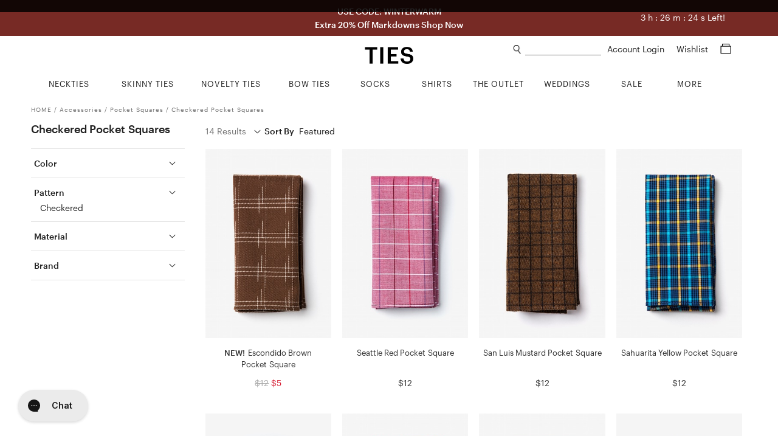

--- FILE ---
content_type: text/html; charset=utf-8
request_url: https://www.ties.com/pocket-squares/checkered
body_size: 15227
content:
<!DOCTYPE html>
<html lang="en">

<head>

    <meta charset="utf-8">
    <title>Men&#39;s Checkered Pocket Squares for Sale Online - Ties.com</title>
    <meta name="description" content="Find a large selection of Checkered Pocket Squares at Ties.com">
    <meta name="viewport" content="width=device-width, minimum-scale=1, initial-scale=1, maximum-scale=1">
    
    <meta name="robots" content="index, follow, noodp">
    
    <meta name="google-site-verification" content="QuAemuxoNHyJ9-CJUJH-jzjpqNONivS1DMtamw6rxzo">

    
    <link rel="canonical" href="https://www.ties.com/pocket-squares/checkered" />
    

    
    <link rel="icon" href="/assets/img/favicon.png" type="image/x-icon">
    <link rel="shortcut icon" href="/assets/img/favicon.png" type="image/x-icon">
    
    <link rel="apple-touch-icon" href="/assets/img/touch-icon-iphone.png">
    <link rel="apple-touch-icon" sizes="76x76" href="/assets/img/touch-icon-ipad.png">
    <link rel="apple-touch-icon" sizes="120x120" href="/assets/img/touch-icon-iphone-retina.png">
    <link rel="apple-touch-icon" sizes="152x152" href="/assets/img/touch-icon-ipad-retina.png">
    <meta name="apple-mobile-web-app-title" content="Ties.com">

    
    <meta property="og:type" content="">
    
    

    <link rel="stylesheet" type="text/css" href="/public/fonts/nexa/MyFontsWebfontsKit.css" />
    
    <link rel="stylesheet" type="text/css" href="/assets/css/category.css?v=a3199e" />
    

    
    




    

    


<script async src="https://www.googletagmanager.com/gtag/js?id=G-9CXGX4TESZ"></script>
<script>
  window.dataLayer = window.dataLayer || [];
  function gtag(){dataLayer.push(arguments);}
  gtag('js', new Date());

  gtag('config', 'G-9CXGX4TESZ');
</script>

    <script>
        window.dataLayer = window.dataLayer || [];
        dataLayer.push({
                'ecomm_pagetype': 'other', 
            });

        

        
    </script>

    
    




    
    <script>(function (w, d, s, l, i) {
            w[l] = w[l] || []; w[l].push({
                'gtm.start':
                    new Date().getTime(), event: 'gtm.js'
            }); var f = d.getElementsByTagName(s)[0],
                j = d.createElement(s), dl = l != 'dataLayer' ? '&l=' + l : ''; j.async = true; j.src =
                    'https://www.googletagmanager.com/gtm.js?id=' + i + dl; f.parentNode.insertBefore(j, f);
        })(window, document, 'script', 'dataLayer', 'GTM-58TBXJ9');</script>
    

    
    <script> var shareasaleSSCID = shareasaleGetParameterByName("sscid"); function shareasaleSetCookie(e, a, r, s, t) { if (e && a) { var o, n = s ? "; path=" + s : "", i = t ? "; domain=" + t : "", l = ""; r && ((o = new Date).setTime(o.getTime() + r), l = "; expires=" + o.toUTCString()), document.cookie = e + "=" + a + l + n + i } } function shareasaleGetParameterByName(e, a) { a || (a = window.location.href), e = e.replace(/[\[\]]/g, "\\$&"); var r = new RegExp("[?&]" + e + "(=([^&#]*)|&|#|$)").exec(a); return r ? r[2] ? decodeURIComponent(r[2].replace(/\+/g, " ")) : "" : null } shareasaleSSCID && shareasaleSetCookie("shareasaleSSCID", shareasaleSSCID, 94670778e4, "/"); </script>

    
    
    <meta property="og:title" content="Ties.com | Superior Quality Men&#39;s Ties &amp; Accessories | Free Shipping">
    
    <meta property="og:image" content="https://www.ties.com/public/img/refer-a-friend/fb_refer_a_friend_02.jpg">
    

    
    

    

    

    

    


    <script type="text/javascript">
        var siteId = 'ties';
    </script>

    <style type="text/css">
        .faccess span {
            display: none;
        }
    </style>

</head>

<body>

    
<noscript><iframe src="https://www.googletagmanager.com/ns.html?id=GTM-58TBXJ9"
                  height="0" width="0" title="google tag manager 2" style="display:none;visibility:hidden"></iframe></noscript>


<div class="mobile-nav">
    <a href="#" class="close-btn">
        Close<img src="/assets/img/icons/plus_icon.png">
    </a>


    <ul class="nav-list">
        
        <li>
            <a href="/ties" class="nav-list-link">NECKTIES</a>
        </li>
        <li>
            <a href="/skinny-ties" class="nav-list-link">SKINNY TIES</a>
        </li>
        <li>
            <a href="/novelty-neckties" class="nav-list-link js-nav-list-link">
                NOVELTY TIES <img src="/assets/img/icons/plus_icon.png">
            </a>

            <ul class="sub-nav-list js-sub-nav-list">
                <li>
                    <a href="/novelty-neckties" class="nav-list-link">Shop All Novelty Ties</a>
                </li>
                
                <li>
                    <a href="/animal-ties" class="nav-list-link">Animal Ties</a>
                </li>
                
                <li>
                    <a href="/art-ties" class="nav-list-link">Art Ties</a>
                </li>
                
                <li>
                    <a href="/beach-and-nautical-ties" class="nav-list-link">Beach &amp; Nautical</a>
                </li>
                
                <li>
                    <a href="/breast-cancer-awareness" class="nav-list-link">Breast Cancer Awareness</a>
                </li>
                
                <li>
                    <a href="/conversational-ties" class="nav-list-link">Conversational Ties</a>
                </li>
                
                <li>
                    <a href="/food-and-drink-ties" class="nav-list-link">Food &amp; Drink Ties</a>
                </li>
                
                <li>
                    <a href="/geek-ties" class="nav-list-link">Geek &amp; Science Ties</a>
                </li>
                
                <li>
                    <a href="/holidays-ties" class="nav-list-link">Holiday Ties</a>
                </li>
                
                <li>
                    <a href="/infectious-awareables-ties" class="nav-list-link">Infectious Awareables®</a>
                </li>
                
                <li>
                    <a href="/kentucky-derby-ties" class="nav-list-link">Kentucky Derby Ties</a>
                </li>
                
                <li>
                    <a href="/music-ties" class="nav-list-link">Music Ties</a>
                </li>
                
                <li>
                    <a href="/occupational-ties" class="nav-list-link">Occupations</a>
                </li>
                
                <li>
                    <a href="/patriotic-ties" class="nav-list-link">Patriotic Ties</a>
                </li>
                
                <li>
                    <a href="/transportation-ties" class="nav-list-link">Planes, Trains &amp; Automobiles</a>
                </li>
                
                <li>
                    <a href="/religious-ties" class="nav-list-link">Religious Ties</a>
                </li>
                
                <li>
                    <a href="/sports-ties" class="nav-list-link">Sports Ties</a>
                </li>
                
            </ul>
        </li>
        <li>
            <a href="/extra-long-ties" class="nav-list-link">EXTRA LONG TIES</a>
        </li>
        <li>
            <a href="/boys-ties" class="nav-list-link">BOYS TIES</a>
        </li>
        <li>
            <a href="/bow-ties" class="nav-list-link">BOW TIES</a>
        </li>
        <li>
            <a href="/socks" class="nav-list-link js-nav-list-link">
                SOCKS <img src="/assets/img/icons/plus_icon.png">
            </a>

            <ul class="sub-nav-list js-sub-nav-list">
                <li>
                    <a href="/socks" class="nav-list-link">Men's Socks</a>
                </li>
                <li>
                    <a href="/womens-socks" class="nav-list-link">Women's Socks</a>
                </li>
                <li>
                    <a href="/no-show-socks" class="nav-list-link">No-Show Socks</a>
                </li>
                <li>
                    <a href="/sock-packs" class="nav-list-link">Sock Packs</a>
                </li>
                <li>
                    <a href="/his-and-hers-socks" class="nav-list-link">His & Her's</a>
                </li>
            </ul>
        </li>
        <li>
            <a href="/shirts" class="nav-list-link">SHIRTS</a>
        </li>
        <li>
            <a href="/tie-bars-and-tie-clips" class="nav-list-link">TIE BARS</a>
        </li>
        <li>
            <a href="/tie-racks" class="nav-list-link">TIE RACKS</a>
        </li>
        <li>
            <a href="/pocket-squares" class="nav-list-link">POCKET SQUARES</a>
        </li>
        <li>
            <a href="/accessories" class="nav-list-link js-nav-list-link">
                MORE ACCESSORIES <img src="/assets/img/icons/plus_icon.png">
            </a>

            <ul class="sub-nav-list js-sub-nav-list">
                <li>
                    <a href="/accessories" class="nav-list-link">Shop All Accessories</a>
                </li>
                
                <li>
                    <a href="/cufflinks" class="nav-list-link">Cufflinks</a>
                </li>
                
                <li>
                    <a href="/lapel-pins" class="nav-list-link">Lapel Pins</a>
                </li>
                
                <li>
                    <a href="/mens-scarves" class="nav-list-link">Men&#39;s Scarves</a>
                </li>
                
                <li>
                    <a href="/tie-racks" class="nav-list-link">Tie Racks &amp; Storage</a>
                </li>
                
                <li>
                    <a href="" class="nav-list-link">patriotic-lapel-pins</a>
                </li>
                
            </ul>
        </li>
        <li>
            <a href="/wedding-ties" class="nav-list-link">WEDDING SHOP</a>
        </li>
        <li>
            <a href="/guapbox" class="nav-list-link">GUAPBOX</a>
        </li>
        <li>
            <a href="/on-sale" class="nav-list-link">ON SALE</a>
        </li>
        <li>
            <a href="/new-items" class="nav-list-link">NEW ARRIVALS</a>
        </li>
        <li>
            <a href="/gift-certificates" class="nav-list-link">GIFT CERTIFICATES</a>
        </li>
    </ul>

    <div class="help-center-links">
        <ul class="nav-list">
        
                <a href="/account-login" class="nav-list-link sign-in">Sign In</a>
        
            <li>
                <a href="/returns" class="nav-list-link">Returns</a>
            </li>
            <li>
                <a href="/help-center" class="nav-list-link help-center">Help Center</a>
            </li>
            <li>
                <a href="tel:1%20%28800%29%20289-2843" class="nav-list-link phone">1 (800) 289-2843</a>
            </li>
            <li>
                <a href="/contact-us" class="nav-list-link">Contact Us</a>
            </li>
            <li>
                <a href="/about" class="nav-list-link">About Ties.com</a>
            </li>
            <li>
                <a href="/refer-a-friend?utm_source=ties.com&utm_medium=referafriend" class="nav-list-link refer-a-friend">Get $10</a>
            </li>
            <li>
                <a href="/man-academy" class="nav-list-link">The Man Academy</a>
            </li>
            <li>
                <a href="/how-to-tie-a-tie" class="nav-list-link">How to Tie a Tie</a>
            </li>
            <li>
                <a href="/how-to-fold-a-pocket-square" class="nav-list-link">How to Fold a Pocket Square</a>
            </li>
            <li>
                <a href="https://www.ties.com/blog" class="nav-list-link">Our Blog</a>
            </li>
            <li>
                <a href="/testimonials" class="nav-list-link">Testimonials</a>
            </li>
            <li>
                <a href="/affiliate-program" class="nav-list-link">Become an Affiliate</a>
            </li>
        </ul>
    </div>

    <div class="social-btns">
        <a href="https://www.facebook.com/TiesDotCom" class="social-link" target="fb_tab" rel="nofollow">
            <img src="/assets/img/icons/facebook_icon.png" alt="facebook icon" height="20">
        </a>

        <a href="https://twitter.com/tiesdotcom" class="social-link" target="tw_tab" rel="nofollow">
            <img src="/assets/img/icons/twitter_icon.png" alt="twitter icon" height="18" class="small">
        </a>

        <a href="https://www.pinterest.com/tiesdotcom/" class="social-link" target="pin_tab" rel="nofollow">
            <img src="/assets/img/icons/pinterest_icon.png" alt="pinterest icon" height="20">
        </a>

        <a href="https://www.instagram.com/tiesdotcom/" class="social-link" target="in_tab" rel="nofollow">
            <img src="/assets/img/icons/instagram_icon.png" alt="instagram icon" height="20">
        </a>

        <a href="https://www.youtube.com/channel/UCpRfx_WzI7kxgIC27FHJrew" class="social-link" target="yt_tab" rel="nofollow">
            <img src="/assets/img/icons/youtube_icon.png" alt="youtube icon" height="18" class="small">
        </a>
    </div>
</div>


<script type="text/javascript">
    siteslug = "tc";
</script>

<div class="page-wrap">

    
    

<div class="promo-bar js-promo-bar default ties " data-url="/on-sale">
    
        <div class="large-text-1">
            USE CODE: WINTERWARM
            
        </div>
    

    
        <div class="large-text-2">
            Extra 20% Off Markdowns Shop Now
            
        </div>
    

    
    
</div>

<div class="promo-countdown">
    <span class="hh">3</span> h : <span class="mm">26</span> m : <span class="ss">29</span> s Left!
</div>
<style>
@media (max-width: 900px) {
    .promo-countdown {
        display: none;
    }
}

@media (min-width: 900px) {
    .promo-countdown {
        position: absolute;
        top: 10px;
        color: #fff;
        font-size: 14px;
        right: 6%;
        font-weight: 200;
        padding: 10px;
    }
}
</style>



    

    <div class="content-wrap">
        <div class="header js-header">
            <img class="mob-menu-btn" src="/assets/img/icons/hamburger_icon.png">

            <img class="mob-search-btn" src="/assets/img/icons/search_icon.png">
            <div class="mob-search-form js-mob-search-form">
                <form action="/search" class="search-form js-search-form">
                    <div class="input-wrap">
                        <img class="mob-search-form-btn" src="/assets/img/icons/search_icon.png">
                        <input type="text" name="srq" class="search-field js-mob-search-field" placeholder="" title="What can we help you find?" autocomplete="off">
                    </div>
                </form>
                <div class="search-suggestions-box js-search-suggestions-box">
                    <ul class="search-suggestions js-search-suggestions mob"></ul>
                    <div class="related-title js-related-title"></div>
                    <ul class="search-related js-search-related"></ul>
                </div>
            </div>

            <a href="/shopping-cart" class="mob-cart-btn">
                <img src="/assets/img/icons/cart_icon.png">
                <span class="cart-count js-cart-count">0</span>
            </a>

            <a href="/wishlist" class="mob-wishlist-btn">
                <img src="/assets/img/icons/heart_icon.png">
            </a>

            <div class="header-right">
                <div>
                    <img class="search-link js-search-btn" src="/assets/img/icons/search_icon.png">
                    <form action="/search" class="search-form js-search-form">
                        <div class="input-wrap">
                            <input type="text" name="srq" class="search-field js-search-field" placeholder="" title="What can we help you find?" autocomplete="off">
                        </div>
                    </form>
                    <div class="search-suggestions-box js-search-suggestions-box">
                        <ul class="search-suggestions js-search-suggestions desk"></ul>
                        <div class="related-title js-related-title"></div>
                        <ul class="search-related js-search-related"></ul>
                    </div>
                    <div class="account">
                        
                        <a href="/account" class="header-link">
                            Account Login
                        </a>

                        
                    </div>

                    <a href="/wishlist" class="header-link wishlist-link">
                        Wishlist
                    </a>

                    <a href="/shopping-cart" class="header-link cart-link">
                        <span class="cart-icon js-cart-icon">
                            <img src="/assets/img/icons/cart_icon.png">
                        </span>
                        <span class="cart-count js-cart-count">
                            
                        </span>
                    </a>
                </div>


            </div>

            <a href="/" class="logo-link">
                <img src="/assets/img/ties2020logo.png" class="logo" alt="Ties.com">
            </a>

        </div>

        <div class="top-nav">
    <div class="container">
        <ul class="main-categories no-hover-intent">


            
            <li class="category neckties js-category">
                <a href="/ties" class="category-link js-category-link">
                    <span class="link-hover-border"></span>
                    <span class="link-underline">NECKTIES</span>
                </a>

                <div class="category-dropdown">
                    <div class="category-dropdown-inner">
                        <div class="col">
                            <div class="list-wrap left">
                                <ul class="list list-block">
                                    <li>
                                        <a href="/ties">Shop All Neckties</a>
                                    </li>
                                    <li>
                                        <a href="/ties?sort=new">New Arrivals</a>
                                    </li>
                                    <li>
                                        <a href="/ties?sort=pop">Best - Sellers</a>
                                    </li>
                                    <li>
                                        <a href="/neckties-category+on-sale">Final Sale</a>
                                    </li>
                                </ul>
                            </div>
                        </div>
                        <div class="col">
                            <div class="list-wrap">
                                <div class="title">Shop By Color</div>

                                <ul class="list">
                                    
                                    <li>
                                        <a href="/black-ties">
                                            <i class="swatch black"></i> Black Ties
                                        </a>
                                    </li>
                                    
                                    <li>
                                        <a href="/blue-ties">
                                            <i class="swatch blue"></i> Blue Ties
                                        </a>
                                    </li>
                                    
                                    <li>
                                        <a href="/brown-ties">
                                            <i class="swatch brown"></i> Brown Ties
                                        </a>
                                    </li>
                                    
                                    <li>
                                        <a href="/coral-ties">
                                            <i class="swatch coral"></i> Coral Ties
                                        </a>
                                    </li>
                                    
                                    <li>
                                        <a href="/gold-ties">
                                            <i class="swatch gold"></i> Gold Ties
                                        </a>
                                    </li>
                                    
                                    <li>
                                        <a href="/silver-ties">
                                            <i class="swatch gray"></i> Gray Ties
                                        </a>
                                    </li>
                                    
                                    <li>
                                        <a href="/green-ties">
                                            <i class="swatch green"></i> Green Ties
                                        </a>
                                    </li>
                                    
                                    <li>
                                        <a href="/orange-ties">
                                            <i class="swatch orange"></i> Orange Ties
                                        </a>
                                    </li>
                                    
                                    <li>
                                        <a href="/pink-ties">
                                            <i class="swatch pink"></i> Pink Ties
                                        </a>
                                    </li>
                                    
                                    <li>
                                        <a href="/purple-ties">
                                            <i class="swatch purple"></i> Purple Ties
                                        </a>
                                    </li>
                                    
                                    <li>
                                        <a href="/red-ties">
                                            <i class="swatch red"></i> Red Ties
                                        </a>
                                    </li>
                                    
                                    <li>
                                        <a href="/white-ties">
                                            <i class="swatch white"></i> White Ties
                                        </a>
                                    </li>
                                    
                                    <li>
                                        <a href="/yellow-ties">
                                            <i class="swatch yellow"></i> Yellow Ties
                                        </a>
                                    </li>
                                    
                                </ul>
                            </div>
                        </div>

                        <div class="col">
                            <div class="list-wrap">
                                <div class="title">Shop By Size</div>

                                <ul class="list list-block">
                                    <li>
                                        <a href="/ties">Standard Length Ties</a>
                                    </li>
                                    <li>
                                        <a href="/extra-long-ties">Extra Long Ties</a>
                                    </li>
                                    <li>
                                        <a href="/boys-ties">Boys Ties</a>
                                    </li>
                                    <li>
                                        <a href="/skinny-ties">Skinny Ties</a>
                                    </li>
                                </ul>
                            </div>

                            <div class="list-wrap mt">
                                <div class="title">Shop By Material</div>

                                <ul class="list list-block">
                                    
                                    <li>
                                        <a href="/cotton-ties">Cotton Ties</a>
                                    </li>
                                    
                                    <li>
                                        <a href="/knit-neckties">Knit Ties</a>
                                    </li>
                                    
                                    <li>
                                        <a href="/microfiber-ties">Microfiber Ties</a>
                                    </li>
                                    
                                    <li>
                                        <a href="/seersucker-ties">Seersucker Ties</a>
                                    </li>
                                    
                                    <li>
                                        <a href="/silk-ties">Silk Ties</a>
                                    </li>
                                    
                                </ul>
                            </div>
                        </div>

                        <div class="col">
                            <div class="list-wrap">
                                <div class="title">Shop By Pattern</div>

                                <ul class="list list-block">
                                    
                                    <li>
                                        <a href="/checkered-ties">Checkered Ties</a>
                                    </li>
                                    
                                    <li>
                                        <a href="/floral-neckties">Floral Ties</a>
                                    </li>
                                    
                                    <li>
                                        <a href="/paisley-ties">Paisley Ties</a>
                                    </li>
                                    
                                    <li>
                                        <a href="/plaid-ties">Plaid Ties</a>
                                    </li>
                                    
                                    <li>
                                        <a href="/polka-dot-neckties">Polka Dot Ties</a>
                                    </li>
                                    
                                    <li>
                                        <a href="/solid-neckties">Solid Ties</a>
                                    </li>
                                    
                                    <li>
                                        <a href="/striped-neckties">Striped Ties</a>
                                    </li>
                                    
                                </ul>
                            </div>
                        </div>

                        <div class="col">
                            <div class="list-wrap right">
                                <ul class="list list-block">
                                    <li>
                                        <a href="/floral-neckties?sort=new">
                                            <img src="/assets/img/top-nav/Nav_Image_Neckties.jpg" alt="New Floral Ties"
                                                title="New Floral Ties" />
                                            <div class="title">NEW FLORAL TIES</div>
                                            <div class="shop">Shop Now</div>
                                        </a>
                                    </li>
                                </ul>
                            </div>
                        </div>
                    </div>
                </div>
            </li>
            <li class="category skinny-ties js-category">
                <a href="/skinny-ties" class="category-link js-category-link">
                    <span class="link-hover-border"></span>
                    <span class="link-underline">SKINNY TIES</span>
                </a>

                <div class="category-dropdown">
                    <div class="category-dropdown-inner">
                        <div class="col">
                            <div class="list-wrap left">
                                <ul class="list list-block">
                                    <li>
                                        <a href="/skinny-ties">Shop All Skinny Ties</a>
                                    </li>
                                    <li>
                                        <a href="/skinny-ties?sort=new">New Arrivals</a>
                                    </li>
                                    <li>
                                        <a href="/skinny-ties-category+on-sale">Final Sale</a>
                                    </li>
                                </ul>
                            </div>
                        </div>
                        <div class="col">
                            <div class="list-wrap">
                                <div class="title">Shop By Color</div>

                                <ul class="list">
                                    
                                    <li>
                                        <a href="/black-skinny-ties">
                                            <i class="swatch black"></i> Black Skinny Ties
                                        </a>
                                    </li>
                                    
                                    <li>
                                        <a href="/blue-skinny-ties">
                                            <i class="swatch blue"></i> Blue Skinny Ties
                                        </a>
                                    </li>
                                    
                                    <li>
                                        <a href="/brown-skinny-ties">
                                            <i class="swatch brown"></i> Brown Skinny Ties
                                        </a>
                                    </li>
                                    
                                    <li>
                                        <a href="/gold-skinny-ties">
                                            <i class="swatch gold"></i> Gold Skinny Ties
                                        </a>
                                    </li>
                                    
                                    <li>
                                        <a href="/gray-skinny-ties">
                                            <i class="swatch gray"></i> Gray Skinny Ties
                                        </a>
                                    </li>
                                    
                                    <li>
                                        <a href="/green-skinny-ties">
                                            <i class="swatch green"></i> Green Skinny Ties
                                        </a>
                                    </li>
                                    
                                    <li>
                                        <a href="/orange-skinny-ties">
                                            <i class="swatch orange"></i> Orange Skinny Ties
                                        </a>
                                    </li>
                                    
                                    <li>
                                        <a href="/pink-skinny-ties">
                                            <i class="swatch pink"></i> Pink Skinny Ties
                                        </a>
                                    </li>
                                    
                                    <li>
                                        <a href="/purple-skinny-ties">
                                            <i class="swatch purple"></i> Purple Skinny Ties
                                        </a>
                                    </li>
                                    
                                    <li>
                                        <a href="/red-skinny-ties">
                                            <i class="swatch red"></i> Red Skinny Ties
                                        </a>
                                    </li>
                                    
                                    <li>
                                        <a href="/white-skinny-ties">
                                            <i class="swatch white"></i> White Skinny Ties
                                        </a>
                                    </li>
                                    
                                    <li>
                                        <a href="/yellow-skinny-ties">
                                            <i class="swatch yellow"></i> Yellow Skinny Ties
                                        </a>
                                    </li>
                                    
                                </ul>
                            </div>
                        </div>
                        <div class="col">
                            <div class="list-wrap">
                                <div class="title">Shop By Width</div>

                                <ul class="list list-block">
                                    <li>
                                        <a href="/2-inch-wide-skinny-ties">2.0" Skinny Ties</a>
                                    </li>
                                    <li>
                                        <a href="/2-25-inch-wide-skinny-ties">2.25" Skinny Ties</a>
                                    </li>
                                    <li>
                                        <a href="/25-inch-wide-skinny-ties">2.5" Skinny Ties</a>
                                    </li>
                                    <li>
                                        <a href="/3-inch-wide-skinny-ties">3.0" Skinny Ties</a>
                                    </li>
                                </ul>
                            </div>
                            <div class="list-wrap mt">
                                <div class="title">Shop By Material</div>

                                <ul class="list list-block">
                                    
                                    <li>
                                        <a href="/cotton-skinny-ties">Cotton Skinny Ties</a>
                                    </li>
                                    
                                    <li>
                                        <a href="/knit-skinny-ties">Knit Skinny Ties</a>
                                    </li>
                                    
                                    <li>
                                        <a href="/microfiber-skinny-ties">Microfiber Skinny Ties</a>
                                    </li>
                                    
                                    <li>
                                        <a href="/seersucker-skinny-ties">Seersucker Skinny Ties</a>
                                    </li>
                                    
                                    <li>
                                        <a href="/silk-skinny-ties">Silk Skinny Ties</a>
                                    </li>
                                    
                                </ul>
                            </div>
                        </div>
                        <div class="col">
                            <div class="list-wrap">
                                <div class="title">Shop By Pattern</div>

                                <ul class="list list-block">
                                    
                                    <li>
                                        <a href="/checkered-skinny-ties">Checkered Skinny Ties</a>
                                    </li>
                                    
                                    <li>
                                        <a href="/floral-skinny-ties">Floral Skinny Ties</a>
                                    </li>
                                    
                                    <li>
                                        <a href="/novelty-skinny-ties">Novelty Skinny Ties</a>
                                    </li>
                                    
                                    <li>
                                        <a href="/paisley-skinny-ties">Paisley Skinny Ties</a>
                                    </li>
                                    
                                    <li>
                                        <a href="/plaid-skinny-ties">Plaid Skinny Ties</a>
                                    </li>
                                    
                                    <li>
                                        <a href="/polka-dot-skinny-ties">Polka Dot Skinny Ties</a>
                                    </li>
                                    
                                    <li>
                                        <a href="/solid-skinny-ties">Solid Skinny Ties</a>
                                    </li>
                                    
                                    <li>
                                        <a href="/striped-skinny-ties">Striped Skinny Ties</a>
                                    </li>
                                    
                                </ul>
                            </div>
                        </div>
                        <div class="col">
                            <div class="list-wrap right">
                                <ul class="list list-block">
                                    <li>
                                        <a href="/skinny-ties?sort=pop">
                                            <img src="/assets/img/top-nav/Nav_Image_SkinnyTies.jpg"
                                                alt="Skinny Ties Best Sellers" title="Skinny Ties Best Sellers" />
                                            <div class="title">BEST SELLERS</div>
                                            <div class="shop">Shop Now</div>
                                        </a>
                                    </li>
                                </ul>
                            </div>
                        </div>
                    </div>
                </div>
            </li>
            <li class="category novelty-ties js-category">
                <a href="/novelty-neckties" class="category-link js-category-link">
                    <span class="link-hover-border"></span>
                    <span class="link-underline">NOVELTY TIES</span>
                </a>

                <div class="category-dropdown">
                    <div class="category-dropdown-inner">
                        <div class="col">
                            <div class="list-wrap left">
                                <ul class="list list-block">
                                    <li>
                                        <a href="/novelty-neckties">Shop All Novelty Ties</a>
                                    </li>
                                    <li>
                                        
                                    </li>
                                    <li>
                                        <a href="/novelty-neckties?sort=pop">Best - Sellers</a>
                                    </li>
                                    <li>
                                        
                                    </li>
                                </ul>
                            </div>
                        </div>
                        <div class="col">
                            <div class="list-wrap">
                                <div class="title">Shop By Color</div>

                                <ul class="list">
                                    <li>
                                        <a href="/black-colored+novelty-neckties">
                                            <i class="swatch black"></i> Black Novelty Ties
                                        </a>
                                        <a href="/blue-colored+novelty-neckties">
                                            <i class="swatch blue"></i> Blue Novelty Ties
                                        </a>
                                        <a href="/brown-colored+novelty-neckties">
                                            <i class="swatch brown"></i> Brown Novelty Ties
                                        </a>
                                        <a href="/gold-colored+novelty-neckties">
                                            <i class="swatch gold"></i> Gold Novelty Ties
                                        </a>
                                        <a href="/gray-colored+novelty-neckties">
                                            <i class="swatch gray"></i> Gray Novelty Ties
                                        </a>
                                        <a href="/green-colored+novelty-neckties">
                                            <i class="swatch green"></i> Green Novelty Ties
                                        </a>
                                        <a href="/orange-colored+novelty-neckties">
                                            <i class="swatch orange"></i> Orange Novelty Ties
                                        </a>
                                        <a href="/pink-colored+novelty-neckties">
                                            <i class="swatch pink"></i> Pink Novelty Ties
                                        </a>
                                        <a href="/purple-colored+novelty-neckties">
                                            <i class="swatch purple"></i> Purple Novelty Ties
                                        </a>
                                        <a href="/red-colored+novelty-neckties">
                                            <i class="swatch red"></i> Red Novelty Ties
                                        </a>
                                        <a href="/white-colored+novelty-neckties">
                                            <i class="swatch white"></i> White Novelty Ties
                                        </a>
                                        <a href="/yellow-colored+novelty-neckties">
                                            <i class="swatch yellow"></i> Yellow Novelty Ties
                                        </a>
                                    </li>
                                </ul>
                            </div>
                        </div>
                        <div class="col">
                            <div class="list-wrap">
                                <div class="title">Shop By Theme</div>

                                <ul class="list list-block">
                                    
                                    <li>
                                        <a href="/animal-ties">Animal Ties</a>
                                    </li>
                                    
                                    <li>
                                        <a href="/art-ties">Art Ties</a>
                                    </li>
                                    
                                    <li>
                                        <a href="/beach-and-nautical-ties">Beach &amp; Nautical</a>
                                    </li>
                                    
                                    <li>
                                        <a href="/breast-cancer-awareness">Breast Cancer Awareness</a>
                                    </li>
                                    
                                    <li>
                                        <a href="/conversational-ties">Conversational Ties</a>
                                    </li>
                                    
                                    <li>
                                        <a href="/food-and-drink-ties">Food &amp; Drink Ties</a>
                                    </li>
                                    
                                    <li>
                                        <a href="/geek-ties">Geek &amp; Science Ties</a>
                                    </li>
                                    
                                    <li>
                                        <a href="/holidays-ties">Holiday Ties</a>
                                    </li>
                                    
                                    <li>
                                        <a href="/infectious-awareables-ties">Infectious Awareables®</a>
                                    </li>
                                    
                                    <li>
                                        <a href="/kentucky-derby-ties">Kentucky Derby Ties</a>
                                    </li>
                                    
                                    <li>
                                        <a href="/music-ties">Music Ties</a>
                                    </li>
                                    
                                    <li>
                                        <a href="/occupational-ties">Occupations</a>
                                    </li>
                                    
                                    <li>
                                        <a href="/patriotic-ties">Patriotic Ties</a>
                                    </li>
                                    
                                    <li>
                                        <a href="/transportation-ties">Planes, Trains &amp; Automobiles</a>
                                    </li>
                                    
                                    <li>
                                        <a href="/religious-ties">Religious Ties</a>
                                    </li>
                                    
                                    <li>
                                        <a href="/sports-ties">Sports Ties</a>
                                    </li>
                                    
                                </ul>
                            </div>
                        </div>

                        <div class="col">
                            <div class="list-wrap">
                                <div class="title">Shop By Holiday</div>

                                <ul class="list list-block">
                                    
                                    <li>
                                        <a href="/4th-of-july-ties">4th of July Ties</a>
                                    </li>
                                    
                                    <li>
                                        <a href="/christmas-ties">Christmas Ties</a>
                                    </li>
                                    
                                    <li>
                                        <a href="/easter-ties">Easter Ties</a>
                                    </li>
                                    
                                    <li>
                                        <a href="/halloween-neckties">Halloween Ties</a>
                                    </li>
                                    
                                    <li>
                                        <a href="/hanukkah-ties">Hanukkah Ties</a>
                                    </li>
                                    
                                    <li>
                                        <a href="/memorial-day-ties">Memorial Day Ties</a>
                                    </li>
                                    
                                    <li>
                                        <a href="/st-patricks-ties">St. Patrick&#39;s Ties</a>
                                    </li>
                                    
                                    <li>
                                        <a href="/thanksgiving-day-ties">Thanksgiving Day Ties</a>
                                    </li>
                                    
                                    <li>
                                        <a href="/valentines-day-ties">Valentine&#39;s Day Ties</a>
                                    </li>
                                    
                                </ul>
                            </div>
                        </div>
                        <div class="col">
                            <div class="list-wrap right">
                                <ul class="list list-block">
                                    <li>
                                        <a href="/ties?sort=new">
                                            <img src="/assets/img/top-nav/Nav_Image_NoveltyTies.jpg"
                                                alt="Novelty New Arrivals" title="Novelty New Arrivals" />
                                            <div class="title">NEW ARRIVALS</div>
                                            <div class="shop">Shop Now</div>
                                        </a>
                                    </li>
                                </ul>
                            </div>
                        </div>
                    </div>
                </div>
            </li>
            <li class="category bow-ties js-category">
                <a href="/bow-ties" class="category-link js-category-link">
                    <span class="link-hover-border"></span>
                    <span class="link-underline">BOW TIES</span>
                </a>

                <div class="category-dropdown">
                    <div class="category-dropdown-inner">
                        <div class="col">
                            <div class="list-wrap left">
                                <ul class="list list-block">
                                    <li>
                                        <a href="/bow-ties">Shop All Bow Ties</a>
                                    </li>
                                    <li>
                                        <a href="/bow-ties?sort=new">New Arrivals</a>
                                    </li>
                                    <li>
                                        <a href="/bow-ties?sort=pop">Best - Sellers</a>
                                    </li>
                                    <li>
                                        <a href="/bow-ties-category+on-sale">Final Sale</a>
                                    </li>
                                </ul>
                            </div>
                        </div>
                        <div class="col">
                            <div class="list-wrap">
                                <div class="title">Shop By Color</div>

                                <ul class="list">
                                    
                                    <li>
                                        <a href="/black-bow-ties">
                                            <i class="swatch black"></i> Black Bow Ties
                                        </a>
                                    </li>
                                    
                                    <li>
                                        <a href="/blue-bow-ties">
                                            <i class="swatch blue"></i> Blue Bow Ties
                                        </a>
                                    </li>
                                    
                                    <li>
                                        <a href="/brown-bow-ties">
                                            <i class="swatch brown"></i> Brown Bow Ties
                                        </a>
                                    </li>
                                    
                                    <li>
                                        <a href="/burgundy-bow-ties">
                                            <i class="swatch burgundy"></i> Burgundy Bow Ties
                                        </a>
                                    </li>
                                    
                                    <li>
                                        <a href="/gold-bow-ties">
                                            <i class="swatch gold"></i> Gold Bow Ties
                                        </a>
                                    </li>
                                    
                                    <li>
                                        <a href="/gray-bow-ties">
                                            <i class="swatch gray"></i> Gray Bow Ties
                                        </a>
                                    </li>
                                    
                                    <li>
                                        <a href="/green-bow-ties">
                                            <i class="swatch green"></i> Green Bow Ties
                                        </a>
                                    </li>
                                    
                                    <li>
                                        <a href="/orange-bow-ties">
                                            <i class="swatch orange"></i> Orange Bow Ties
                                        </a>
                                    </li>
                                    
                                    <li>
                                        <a href="/pink-bow-ties">
                                            <i class="swatch pink"></i> Pink Bow Ties
                                        </a>
                                    </li>
                                    
                                    <li>
                                        <a href="/purple-bow-ties">
                                            <i class="swatch purple"></i> Purple Bow Ties
                                        </a>
                                    </li>
                                    
                                    <li>
                                        <a href="/red-bow-ties">
                                            <i class="swatch red"></i> Red Bow Ties
                                        </a>
                                    </li>
                                    
                                    <li>
                                        <a href="/white-bow-ties">
                                            <i class="swatch white"></i> White Bow Ties
                                        </a>
                                    </li>
                                    
                                    <li>
                                        <a href="/yellow-bow-ties">
                                            <i class="swatch yellow"></i> Yellow Bow Ties
                                        </a>
                                    </li>
                                    
                                </ul>
                            </div>
                        </div>

                        <div class="col">
                            <div class="list-wrap">
                                <div class="title">Shop By Shape</div>

                                <ul class="list list-block">
                                    
                                    <li>
                                        <a href="/batwing-bow-ties">Batwing Bow Ties</a>
                                    </li>
                                    
                                    <li>
                                        <a href="/butterfly-bow-ties">Butterfly Bow Ties</a>
                                    </li>
                                    
                                    <li>
                                        <a href="/diamond-tip-bow-ties">Diamond Tip Bow Ties</a>
                                    </li>
                                    
                                    <li>
                                        <a href="/skinny-butterfly-bow-ties">Skinny Bow Ties</a>
                                    </li>
                                    
                                </ul>
                            </div>

                            <div class="list-wrap mt">
                                <div class="title">Shop By Style</div>

                                <ul class="list list-block">
                                    
                                    <li>
                                        <a href="/pretied-bow-ties">Pretied Bow Ties</a>
                                    </li>
                                    
                                    <li>
                                        <a href="/self-tie-bow-ties">Self-Tie Bow Ties</a>
                                    </li>
                                    
                                    <li>
                                        <a href="/boys-pretied-bow-ties">Boys Bow Ties</a>
                                    </li>
                                    <li>
                                        <a href="/cummerbund-sets">Cummerbund Sets</a>
                                    </li>
                                </ul>
                            </div>
                        </div>

                        <div class="col">
                            <div class="list-wrap">
                                <div class="title">Shop By Material</div>

                                <ul class="list list-block">
                                    
                                    <li>
                                        <a href="/cotton-bow-ties">Cotton Bow Ties</a>
                                    </li>
                                    
                                    <li>
                                        <a href="/microfiber-bow-ties">Microfiber Bow Ties</a>
                                    </li>
                                    
                                    <li>
                                        <a href="/polyester-bow-ties">Polyester Bow Ties</a>
                                    </li>
                                    
                                    <li>
                                        <a href="/seersucker-bow-ties">Seersucker Bow Ties</a>
                                    </li>
                                    
                                    <li>
                                        <a href="/silk-bow-ties">Silk Bow Ties</a>
                                    </li>
                                    
                                </ul>
                            </div>
                        </div>
                        <div class="col">
                            <div class="list-wrap right">
                                <ul class="list list-block">
                                    <li>
                                        <a href="/self-tie-bow-ties?sort=new">
                                            <img src="/assets/img/top-nav/Nav_Image_BowTies.jpg"
                                                alt="New Self Tie Bow Ties" title="New Self Tie Bow Ties" />
                                            <div class="title">NEW SELF-TIE BOW TIES</div>
                                            <div class="shop">Shop Now</div>
                                        </a>
                                    </li>
                                </ul>
                            </div>
                        </div>
                    </div>
                </div>
            </li>
            <li class="category socks js-category">
                <a href="/socks" class="category-link js-category-link">
                    <span class="link-underline">SOCKS</span>
                    <span class="link-hover-border"></span>
                </a>
                <div class="category-dropdown">
                    <div class="category-dropdown-inner">
                        <div class="col">
                            <div class="list-wrap left">
                                <ul class="list list-block">
                                    <li>
                                        <a href="/socks">Shop All Socks</a>
                                    </li>
                                    <li>
                                        <a href="/socks?sort=new">New Arrivals</a>
                                    </li>
                                    <li>
                                        <a href="/socks?sort=pop">Best - Sellers</a>
                                    </li>
                                    <li>
                                        <a href="/socks-category+on-sale">Final Sale</a>
                                    </li>

                                    <li>
                                        &nbsp;
                                    </li>
                                    <li>
                                        <a href="/womens-socks">Women's Socks</a>
                                    </li>
                                    <li>
                                        <a href="/his-and-hers-socks">His & Hers Socks</a>
                                    </li>
                                </ul>
                            </div>
                        </div>
                        <div class="col">
                            <div class="list-wrap">
                                <div class="title">Shop By Color</div>

                                <ul class="list">
                                    
                                    <li>
                                        <a href="/black-socks">
                                            <i class="swatch black"></i> Black Socks
                                        </a>
                                    </li>
                                    
                                    <li>
                                        <a href="/blue-socks">
                                            <i class="swatch blue"></i> Blue Socks
                                        </a>
                                    </li>
                                    
                                    <li>
                                        <a href="/brown-socks">
                                            <i class="swatch brown"></i> Brown Socks
                                        </a>
                                    </li>
                                    
                                    <li>
                                        <a href="/gray-socks">
                                            <i class="swatch gray"></i> Gray Socks
                                        </a>
                                    </li>
                                    
                                    <li>
                                        <a href="/green-socks">
                                            <i class="swatch green"></i> Green Socks
                                        </a>
                                    </li>
                                    
                                    <li>
                                        <a href="/orange-socks">
                                            <i class="swatch orange"></i> Orange Socks
                                        </a>
                                    </li>
                                    
                                    <li>
                                        <a href="/pink-socks">
                                            <i class="swatch pink"></i> Pink Socks
                                        </a>
                                    </li>
                                    
                                    <li>
                                        <a href="/purple-socks">
                                            <i class="swatch purple"></i> Purple Socks
                                        </a>
                                    </li>
                                    
                                    <li>
                                        <a href="/red-socks">
                                            <i class="swatch red"></i> Red Socks
                                        </a>
                                    </li>
                                    
                                    <li>
                                        <a href="/white-socks">
                                            <i class="swatch white"></i> White Socks
                                        </a>
                                    </li>
                                    
                                    <li>
                                        <a href="/yellow-socks">
                                            <i class="swatch yellow"></i> Yellow Socks
                                        </a>
                                    </li>
                                    

                                </ul>
                            </div>
                        </div>

                        <div class="col">
                            <div class="list-wrap ss2">
                                <div class="title">Shop By Style</div>

                                <ul class="list list-block">
                                    
                                    <li>
                                        <a href="/classic-socks">Mid-Calf Socks</a>
                                    </li>
                                    
                                    <li>
                                        <a href="/no-show-socks">No-Show Socks</a>
                                    </li>
                                    
                                    <li>
                                        <a href="/sock-packs">Sock Packs</a>
                                    </li>
                                    
                                    <li>
                                        <a href="/womens-socks">Women&#39;s Socks</a>
                                    </li>
                                    
                                    <li>
                                        <a href="/his-and-hers-socks">His &amp; Hers Socks</a>
                                    </li>
                                    
                                </ul>
                            </div>

                            <div class="list-wrap mt">
                                <div class="title">Shop By Pattern</div>

                                <ul class="list list-block">
                                    
                                    <li>
                                        <a href="/argyle-socks">Argyle Socks</a>
                                    </li>
                                    
                                    <li>
                                        <a href="/floral-socks">Floral Socks</a>
                                    </li>
                                    
                                    <li>
                                        <a href="/novelty-socks">Novelty Socks</a>
                                    </li>
                                    
                                    <li>
                                        <a href="/polka-dot-socks">Polka Dot Socks</a>
                                    </li>
                                    
                                    <li>
                                        <a href="/solid-socks">Solid Socks</a>
                                    </li>
                                    
                                    <li>
                                        <a href="/striped-socks">Striped Socks</a>
                                    </li>
                                    
                                </ul>
                            </div>
                        </div>

                        <div class="col">
                            <div class="list-wrap ss">
                                <div class="title">Shop By Theme</div>

                                <ul class="list list-block">
                                    
                                    <li>
                                        <a href="/socks/animal-socks">Animal Socks</a>
                                    </li>
                                    
                                    <li>
                                        <a href="/socks/artist-collaborations">Artist Collaborations</a>
                                    </li>
                                    
                                    <li>
                                        <a href="/socks/beach-and-nautical-socks">Beach &amp; Nautical Socks</a>
                                    </li>
                                    
                                    <li>
                                        <a href="/socks/basic-and-classic-socks">Classic Patterned Socks</a>
                                    </li>
                                    
                                    <li>
                                        <a href="/socks/food-and-drink-socks">Food &amp; Drink Socks</a>
                                    </li>
                                    
                                    <li>
                                        <a href="/socks/geek-and-science-socks">Geek &amp; Science Socks</a>
                                    </li>
                                    
                                    <li>
                                        <a href="/socks/halloween-socks">Halloween Socks</a>
                                    </li>
                                    
                                    <li>
                                        <a href="/socks/hipster-socks">Hipster Socks</a>
                                    </li>
                                    
                                    <li>
                                        <a href="/socks/holiday-socks">Holiday Socks</a>
                                    </li>
                                    
                                    <li>
                                        <a href="/socks/patriotic-socks">Patriotic Socks</a>
                                    </li>
                                    
                                </ul>
                            </div>

                            
                                
                                    
                                    
                                    
                                    
                                
                        </div>
                        <div class="col">
                            <div class="list-wrap right">
                                <ul class="list list-block">
                                    <li>
                                        <a href="/novelty-socks?sort=new">
                                            <img src="/assets/img/top-nav/Nav_Image_Sock.jpg" alt="New Novelty Socks"
                                                title="New Novelty Socks" />
                                            <div class="title">NEW NOVELTY SOCKS</div>
                                            <div class="shop">Shop Now</div>
                                        </a>
                                    </li>
                                </ul>
                            </div>
                        </div>
                    </div>
                </div>
            </li>
            <li class="category shirts js-category">
                <a href="/shirts" class="category-link">
                    <span class="link-underline">SHIRTS</span>
                </a>
                <div class="category-dropdown">
                    <div class="category-dropdown-inner">
                        <div class="col">
                            <div class="list-wrap left">
                                <ul class="list list-block">
                                    <li>
                                        <a href="/shirts">Shop All Shirts</a>
                                    </li>
                                    
                                        
                                        
                                    <li>
                                        <a href="/shirts?sort=new">New Arrivals</a>
                                    </li>
                                    <li>
                                        <a href="/shirts?sort=pop">Best - Sellers</a>
                                    </li>
                                    <li class="smt">
                                        <a href="/fit-guide/shirts">Shirt Fit Guide</a>
                                    </li>
                                </ul>
                            </div>
                        </div>
                        <div class="col">
                            <div class="list-wrap">
                                <div class="title">Shop By Color</div>

                                <ul class="list">
                                    <li>
                                        <a href="/black-colored+shirts">
                                            <i class="swatch black"></i> Black Shirts
                                        </a>
                                        <a href="/blue-colored+shirts">
                                            <i class="swatch blue"></i> Blue Shirts
                                        </a>
                                        <a href="/brown-colored+shirts">
                                            <i class="swatch brown"></i> Brown Shirts
                                        </a>
                                        <a href="/gray-colored+shirts">
                                            <i class="swatch gray"></i> Gray Shirts
                                        </a>
                                        <a href="/green-colored+shirts">
                                            <i class="swatch green"></i> Green Shirts
                                        </a>
                                        <a href="/pink-colored+shirts">
                                            <i class="swatch pink"></i> Pink Shirts
                                        </a>
                                        <a href="/purple-colored+shirts">
                                            <i class="swatch purple"></i> Purple Shirts
                                        </a>
                                        <a href="/red-colored+shirts">
                                            <i class="swatch red"></i> Red Shirts
                                        </a>
                                        <a href="/white-colored+shirts">
                                            <i class="swatch white"></i> White Shirts
                                        </a>
                                        <a href="/yellow-colored+shirts">
                                            <i class="swatch yellow"></i> Yellow Shirts
                                        </a>
                                    </li>
                                </ul>
                            </div>
                        </div>
                        
                            
                                
                                
                                    
                                        
                                        
                                    
                                        
                                        
                                    
                                        
                                        
                                    
                                
                            
                        <div class="col">
                            <div class="list-wrap">
                                <div class="title">Shop By Pattern</div>
                                <ul class="list list-block">
                                    <li>
                                        <a href="/checkered-patterned+shirts">Checkered Shirts</a>
                                    </li>
                                    <li>
                                        <a href="/floral-patterned+shirts">Floral Shirts</a>
                                    </li>
                                    <li>
                                        <a href="/polka-dot-patterned+shirts">Polka Dot Shirts</a>
                                    </li>
                                    <li>
                                        <a href="/solid-patterned+shirts">Solid Shirts</a>
                                    </li>
                                    <li>
                                        <a href="/other-patterns+shirts">Other Patterns</a>
                                    </li>
                                </ul>
                            </div>
                        </div>
                        <div class="col">
                            <div class="list-wrap right">
                                <ul class="list list-block">
                                    <li>
                                        <a href="/shirts">
                                            <img src="/assets/img/top-nav/Nav_Image_Shirts.jpg" alt="Shop Shirts"
                                                title="Shop Shirts" />
                                            <div class="title">3 SHIRTS FOR $100</div>
                                            <div class="shop">Shop Now</div>
                                        </a>
                                    </li>
                                </ul>
                            </div>
                        </div>
                    </div>
                </div>
            </li>
            <li class="category pocket-squares js-category">
                <a href="/pocket-squares" class="category-link">
                    <span class="link-underline">POCKET SQUARES</span>
                </a>
                <div class="category-dropdown">
                    <div class="category-dropdown-inner">
                        <div class="col">
                            <div class="list-wrap left">
                                <ul class="list list-block">
                                    <li>
                                        <a href="/pocket-squares">Shop All Pocket Squares</a>
                                    </li>
                                    <li>
                                        <a href="/pocket-square-pack+pocket-squares">Pocket Square Packs</a>
                                    </li>
                                    <li>
                                        <a href="/pocket-squares?sort=pop">Best - Sellers</a>
                                    </li>
                                    <li>
                                        <a href="/pocket-squares-category+on-sale">Final Sale</a>
                                    </li>
                                </ul>
                            </div>
                        </div>
                        <div class="col">
                            <div class="list-wrap">
                                <div class="title">Shop By Color</div>

                                <ul class="list">
                                    <li>
                                        <a href="/black-pocket-squares">
                                            <i class="swatch black"></i> Black Pocket Squares
                                        </a>
                                        <a href="/blue-pocket-squares">
                                            <i class="swatch blue"></i> Blue Pocket Squares
                                        </a>
                                        <a href="/brown-pocket-squares">
                                            <i class="swatch brown"></i> Brown Pocket Squares
                                        </a>
                                        <a href="/gold-pocket-squares">
                                            <i class="swatch gold"></i> Gold Pocket Squares
                                        </a>
                                        <a href="/gray-pocket-squares">
                                            <i class="swatch gray"></i> Gray Pocket Squares
                                        </a>
                                        <a href="/green-pocket-squares">
                                            <i class="swatch green"></i> Green Pocket Squares
                                        </a>
                                        <a href="/orange-pocket-squares">
                                            <i class="swatch orange"></i> Orange Pocket Squares
                                        </a>
                                        <a href="/pink-pocket-squares">
                                            <i class="swatch pink"></i> Pink Pocket Squares
                                        </a>
                                        <a href="/purple-colored+pocket-squares">
                                            <i class="swatch purple"></i> Purple Pocket Squares
                                        </a>
                                        <a href="/red-colored+pocket-squares">
                                            <i class="swatch red"></i> Red Pocket Squares
                                        </a>
                                        <a href="/white-colored+pocket-squares">
                                            <i class="swatch white"></i> White Pocket Squares
                                        </a>
                                        <a href="/yellow-colored+pocket-squares">
                                            <i class="swatch yellow"></i> Yellow Pocket Squares
                                        </a>
                                    </li>
                                </ul>
                            </div>
                        </div>
                        <div class="col">
                            <div class="list-wrap">
                                <div class="title">Shop By Pattern</div>
                                <ul class="list list-block">
                                    <li>
                                        <a href="/checkered-patterned+pocket-squares">Checkered Pocket Squares</a>
                                    </li>
                                    <li>
                                        <a href="/conversational-patterned+pocket-squares">Conversational Pocket
                                            Squares</a>
                                    </li>
                                    <li>
                                        <a href="/floral-patterned+pocket-squares">Floral Pocket Squares</a>
                                    </li>
                                    <li>
                                        <a href="/novelty-patterned+pocket-squares">Novelty Pocket Squares</a>
                                    </li>
                                    <li>
                                        <a href="/paisley-patterned+pocket-squares">Paisley Pocket Squares</a>
                                    </li>
                                    <li>
                                        <a href="/plaid-patterned+pocket-squares">Plaid Pocket Squares</a>
                                    </li>
                                    <li>
                                        <a href="/polka-dot-patterned+pocket-squares">Polka Dot Pocket Squares</a>
                                    </li>
                                    <li>
                                        <a href="/solid-patterned+pocket-squares">Solid Pocket Squares</a>
                                    </li>
                                    <li>
                                        <a href="/striped-patterned+pocket-squares">Striped Pocket Squares</a>
                                    </li>
                                    <li>
                                        <a href="/other-patterns+pocket-squares">Other Patterns</a>
                                    </li>
                                </ul>
                            </div>
                        </div>
                        <div class="col">
                            <div class="list-wrap">
                                <div class="title">Shop By Material</div>
                                <ul class="list list-block">
                                    <li>
                                        <a href="/cotton-material+pocket-squares">Cotton Pocket Squares</a>
                                    </li>
                                    <li>
                                        <a href="/linen-material+pocket-squares">Linen Pocket Squares</a>
                                    </li>
                                    <li>
                                        <a href="/microfiber-material+pocket-squares">Microfiber Pocket Squares</a>
                                    </li>
                                    <li>
                                        <a href="/polyester-material+pocket-squares">Polyester Pocket Squares</a>
                                    </li>
                                    <li>
                                        <a href="/silk-material+pocket-squares">Silk Pocket Squares</a>
                                    </li>
                                </ul>
                            </div>
                        </div>
                        <div class="col equal">
                            <div class="list-wrap right">
                                <ul class="list list-block">
                                    <li>
                                        <a href="/pocket-squares?sort=new">
                                            <img src="/assets/img/top-nav/Nav_Image_PocketSquare.jpg"
                                                alt="New Pocket Squares" title="New Pocket Squares" />
                                            <div class="title">NEW POCKET SQUARES</div>
                                            <div class="shop">Shop Now</div>
                                        </a>
                                    </li>
                                </ul>
                            </div>
                        </div>
                    </div>
                </div>
            </li>
            <li class="category tie-bars js-category">
                <a href="/tie-bars-and-tie-clips" class="category-link">
                    <span class="link-underline">TIE BARS</span>
                </a>
                <div class="category-dropdown">
                    <div class="category-dropdown-inner">
                        <div class="col">
                            <div class="list-wrap left">
                                <ul class="list list-block">
                                    <li>
                                        <a href="/tie-bars-and-tie-clips">Shop All Tie Bars</a>
                                    </li>
                                    <li>
                                        <a href="/tie-bars-and-tie-clips?sort=pop">Best - Sellers</a>
                                    </li>
                                </ul>
                            </div>
                        </div>
                        <div class="col">
                            <div class="list-wrap">
                                <div class="title">Shop By Color</div>
                                <ul class="list">
                                    <li>
                                        <a href="/black-colored+tie-bars-and-tie-clips">
                                            <i class="swatch black"></i> Black
                                        </a>
                                        
                                            
                                            
                                        <a href="/gold-colored+tie-bars-and-tie-clips">
                                            <i class="swatch gold"></i> Gold
                                        </a>
                                        <a href="/gray-colored+tie-bars-and-tie-clips">
                                            <i class="swatch gray"></i> Gray
                                        </a>
                                    </li>
                                </ul>
                            </div>
                        </div>
                        <div class="col">
                            <div class="list-wrap">
                                <div class="title">Shop By Width</div>

                                <ul class="list list-block">
                                    <li>
                                        <a href="/gen-1.0-width&#43;tie-bars-and-tie-clips">1.0" Tie Bars</a>
                                    </li>
                                    <li>
                                        <a href="/gen-1.25-width&#43;tie-bars-and-tie-clips">1.25" Tie Bars</a>
                                    </li>
                                    <li>
                                        <a href="/gen-1.5-width&#43;tie-bars-and-tie-clips">1.5" Tie Bars</a>
                                    </li>
                                    <li>
                                        <a href="/gen-1.75-width&#43;tie-bars-and-tie-clips">1.75" Tie Bars</a>
                                    </li>
                                    <li>
                                        <a href="/gen-2.0-width&#43;tie-bars-and-tie-clips">2.0" Tie Bars</a>
                                    </li>
                                    <li>
                                        <a href="/gen-2.25-width&#43;tie-bars-and-tie-clips">2.25" Tie Bars</a>
                                    </li>
                                    <li>
                                        <a href="/gen-2.5-width&#43;tie-bars-and-tie-clips">2.5" Tie Bars</a>
                                    </li>
                                </ul>
                            </div>
                        </div>
                        <div class="col">
                            <div class="list-wrap">
                                <div class="title">Shop By Pattern</div>

                                <ul class="list list-block">
                                    <li>
                                        <a href="/conversational-patterned+tie-bars-and-tie-clips">Conversational</a>
                                    </li>
                                    <li>
                                        <a href="/solid-patterned+tie-bars-and-tie-clips">Solid</a>
                                    </li>
                                    <li>
                                        <a href="/other-patterns+tie-bars-and-tie-clips">Other Patterns</a>
                                    </li>
                                </ul>
                            </div>
                        </div>
                        <div class="col equal">
                            <div class="list-wrap right">
                                <ul class="list list-block">
                                    <li>
                                        <a href="/pocket-squares?sort=new">
                                            <img src="/assets/img/top-nav/Nav_Image_TieBars.jpg"
                                                alt="New Pocket Squares" title="New Pocket Squares" />
                                            <div class="title">SPRING TIE BARS</div>
                                            <div class="shop">Shop Now</div>
                                        </a>
                                    </li>
                                </ul>
                            </div>
                        </div>
                    </div>
                </div>
            </li>
            <li class="category wallets js-category">
                <a href="/outlet" class="category-link">
                    <span class="link-underline">THE OUTLET</span>
                </a>
            </li>
            
            <li class="category weddings js-category">
                <a href="/wedding-ties" class="category-link">
                    <span class="link-underline">WEDDINGS</span>
                </a>
                <div class="category-dropdown">
                    <div class="category-dropdown-inner">
                        <div class="col">
                            <div class="list-wrap left">
                                <ul class="list list-block">
                                    <li>
                                        <a href="/wedding-shop">Shop All Weddings</a>
                                    </li>
                                    <li>
                                        <a href="/wedding-shop?sort=pop">Best - Sellers</a>
                                    </li>
                                    <li class="smt">
                                        <a href="/wedding-ties">Wedding Shop</a>
                                    </li>
                                    <li>
                                        <a href="/groomsmen-gifts">Groomsmen Package</a>
                                    </li>
                                    <li>
                                        <a href="/blog/category/wedding">Wedding Blog</a>
                                    </li>
                                </ul>
                            </div>
                        </div>
                        <div class="col">
                            <div class="list-wrap">
                                <div class="title">Shop By Color</div>

                                <ul class="list">
                                    <li>
                                        <a href="/davids-bridal-coral-reef?group=pink">
                                            <i class="swatch pink"></i> Pink Wedding
                                        </a>
                                        <a href="/davids-bridal-valentina?group=red">
                                            <i class="swatch red"></i> Red Wedding
                                        </a>
                                        <a href="/davids-bridal-raspberry?group=purple">
                                            <i class="swatch purple"></i> Purple Wedding
                                        </a>
                                        <a href="/davids-bridal-horizon?group=blue">
                                            <i class="swatch blue"></i> Blue Wedding
                                        </a>
                                        <a href="/davids-bridal-clover?group=green">
                                            <i class="swatch green"></i> Green Wedding
                                        </a>
                                        <a href="/davids-bridal-ivory?group=neutral">
                                            <i class="swatch neutral"></i> Neutral Wedding
                                        </a>
                                        <a href="/davids-bridal-mystic?group=gray">
                                            <i class="swatch gray"></i> Gray Wedding
                                        </a>
                                        <a href="/davids-bridal-ebony?group=dark">
                                            <i class="swatch dark"></i> Dark Wedding
                                        </a>
                                        <a href="/wedding-florals?group=floral">
                                            <i class="swatch floral"></i> Floral Wedding
                                        </a>
                                    </li>
                                </ul>
                            </div>
                        </div>
                        <div class="col">
                            <div class="list-wrap">
                                <div class="title">Shop By Theme</div>

                                <ul class="list list-block">
                                    <li>
                                        <a href="/vintage-wedding">Vintage Wedding</a>
                                    </li>
                                    <li>
                                        <a href="/black-tie-wedding">Classic Wedding</a>
                                    </li>
                                    <li>
                                        <a href="/beach-wedding">Beach Wedding</a>
                                    </li>
                                </ul>
                            </div>
                        </div>
                        <div class="col">
                            <div class="list-wrap">
                                <div class="title">Shop For Your Wedding</div>
                                <ul class="list list-block">
                                    <li>
                                        <a href="/socks-category+wedding-shop">Socks</a>
                                    </li>
                                    <li>
                                        <a href="/neckties-category+wedding-shop">Neckties</a>
                                    </li>
                                    <li>
                                        <a href="/pocket-squares-category+wedding-shop">Pocket Squares</a>
                                    </li>
                                    <li>
                                        <a href="/bow-ties-category+wedding-shop">Bow Ties</a>
                                    </li>
                                    <li>
                                        <a href="/lapel-pins-category+wedding-shop">Lapel Pins</a>
                                    </li>
                                    <li>
                                        <a href="/groomsmen-gifts">Groomsmen Package</a>
                                    </li>
                                    <li>
                                        <a href="/wedding-shop">View All</a>
                                    </li>
                                </ul>
                            </div>
                        </div>
                        <div class="col">
                            <div class="list-wrap right">
                                <ul class="list list-block">
                                    <li>
                                        <a href="/wedding-ties">
                                            <img src="/assets/img/top-nav/Nav_Image_Weddings.jpg"
                                                alt="Shop All Wedding Colors" title="Shop All Wedding Colors" />
                                            <div class="title">SHOP ALL WEDDING COLORS</div>
                                            <div class="shop">Shop Now</div>
                                        </a>
                                    </li>
                                </ul>
                            </div>
                        </div>
                    </div>
                </div>
            </li>
            <li class="category on-sale js-category">
                <a href="/on-sale" class="category-link">
                    <span class="link-underline">SALE</span>
                </a>
            </li>
            <li class="category more js-category">
                <a href="/accessories" class="category-link js-category-link" aria-label="More Accessories">
                    <span class="link-hover-border"></span>
                    <span class="link-underline">MORE</span>
                </a>

                <div class="category-dropdown">
                    <div class="category-dropdown-inner">
                        <div class="col">
                            <div class="list-wrap left">
                                <ul class="list list-block">
                                    <li>
                                        <a href="/accessories">Shop All Accessories</a>
                                    </li>
                                    <li>
                                        <a href="/accessories?sort=new">New Arrivals</a>
                                    </li>
                                    <li>
                                        <a href="/accessories?sort=pop">Best - Sellers</a>
                                    </li>
                                    <li>
                                        <a href="/other-accessories-category+on-sale">Final Sale</a>
                                    </li>
                                </ul>
                            </div>
                        </div>
                        <div class="col">
                            <div class="list-wrap">
                                <div class="title">Shop By Category</div>

                                <ul class="list list-block">
                                    
                                    <li>
                                        <a href="/cufflinks">Cufflinks</a>
                                    </li>
                                    
                                    <li>
                                        <a href="/lapel-pins">Lapel Pins</a>
                                    </li>
                                    
                                    <li>
                                        <a href="/mens-scarves">Men&#39;s Scarves</a>
                                    </li>
                                    
                                    <li>
                                        <a href="/tie-racks">Tie Racks &amp; Storage</a>
                                    </li>
                                    
                                    <li>
                                        <a href="">patriotic-lapel-pins</a>
                                    </li>
                                    
                                    <li>
                                        <a href="/tie-bars-and-tie-clips">Tie Bars</a>
                                    </li>
                                </ul>
                            </div>
                        </div>
                        <div class="col">
                            <div class="list-wrap right">
                                <ul class="list list-block">
                                    <li>
                                        <a href="/search?srq=cufflinks">
                                            <img src="/assets/img/top-nav/Nav_Image_Cufflinks.jpg" alt="Cufflinks"
                                                title="Cufflinks" />
                                            <div class="title">CUFFLINKS</div>
                                            <div class="shop">Shop Now</div>
                                        </a>
                                    </li>
                                </ul>
                            </div>
                        </div>
                        <div class="col">
                            <div class="list-wrap right">
                                <ul class="list list-block">
                                    <li>
                                        <a href="/lapel-pins">
                                            <img src="/assets/img/top-nav/Nav_Image_LapelPins.jpg" alt="Lapel Pins"
                                                title="Lapel Pins" />
                                            <div class="title">LAPEL PINS</div>
                                            <div class="shop">Shop Now</div>
                                        </a>
                                    </li>
                                </ul>
                            </div>
                        </div>
                        <div class="col equal">
                            <div class="list-wrap right">
                                <ul class="list list-block">
                                    <li>
                                        <a href="/belts">
                                            <img src="/assets/img/top-nav/Nav_Image_Belts.jpg" alt="Belts"
                                                title="Belts" />
                                            <div class="title">BELTS</div>
                                            <div class="shop">Shop Now</div>
                                        </a>
                                    </li>
                                </ul>
                            </div>
                        </div>
                    </div>
                </div>
            </li>
        </ul>
    </div>
</div>

        <div class="container">
            





        </div>










 



<div class="container category-container">
    <div class="breadcrumbs">
        <div class="crumbs" itemscope itemtype="http://schema.org/BreadcrumbList">

            <span itemscope itemprop="itemListElement" itemtype="http://schema.org/ListItem">
                <a href="/" itemprop="item">HOME</a>
                <meta itemprop="position" content="0" />
                <meta itemprop="name" content="HOME" />
            </span>

            &#47;

            
                <span itemscope itemprop="itemListElement" itemtype="http://schema.org/ListItem">
                        <a href="/accessories" itemprop="item">Accessories</a>
                        <meta itemprop="position" content="1" />
                        <meta itemprop="name" content="Accessories" />
                         &#47; 
                    </span>
            
                <span itemscope itemprop="itemListElement" itemtype="http://schema.org/ListItem">
                        <a href="/pocket-squares" itemprop="item">Pocket Squares</a>
                        <meta itemprop="position" content="2" />
                        <meta itemprop="name" content="Pocket Squares" />
                         &#47; 
                    </span>
            
                <span itemscope itemprop="itemListElement" itemtype="http://schema.org/ListItem">
                        <a href="/pocket-squares/checkered" itemprop="item">Checkered Pocket Squares</a>
                        <meta itemprop="position" content="3" />
                        <meta itemprop="name" content="Checkered Pocket Squares" />
                        
                    </span>
            

        </div>
    </div>

    <div class="category content">
            

<div class="filter-wrap">
    <div class="sticky">
        <h1 class="page-heading">Checkered Pocket Squares</h1>
        <div class="results mobile-only">14 Results</div>
        <div class="filters-sort-container js-filters-sort-container">
            <div class="filters-sort-wrap js-filters-sort-wrap sort-mobile">
                <div class="filter add-edit-filters-btn">
                    <div class="filter-selected js-add-edit-filters">
                        <img src="/assets/img/icons/down_arrow_icon.png"> Filters
                    </div>
                </div>
            

            

            

            
                <select
                        title="Color" data-name="Color"
                        data-active="inactive"
                        data-filter-name=""
                        data-type="filter">
                
                    <option value="/checkered-patterned&#43;black-colored&#43;pocket-squares"
                            
                            
                            data-color-swatch="black">Black</option>
                
                    <option value="/checkered-patterned&#43;blue-colored&#43;pocket-squares"
                            
                            
                            data-color-swatch="blue">Blue</option>
                
                    <option value="/checkered-patterned&#43;brown-colored&#43;pocket-squares"
                            
                            
                            data-color-swatch="brown">Brown</option>
                
                    <option value="/checkered-patterned&#43;gray-colored&#43;pocket-squares"
                            
                            
                            data-color-swatch="gray">Gray</option>
                
                    <option value="/checkered-patterned&#43;green-colored&#43;pocket-squares"
                            
                            
                            data-color-swatch="green">Green</option>
                
                    <option value="/checkered-patterned&#43;orange-colored&#43;pocket-squares"
                            
                            
                            data-color-swatch="orange">Orange</option>
                
                    <option value="/checkered-patterned&#43;pink-colored&#43;pocket-squares"
                            
                            
                            data-color-swatch="pink">Pink</option>
                
                    <option value="/checkered-patterned&#43;red-colored&#43;pocket-squares"
                            
                            
                            data-color-swatch="red">Red</option>
                
                    <option value="/checkered-patterned&#43;yellow-colored&#43;pocket-squares"
                            
                            
                            data-color-swatch="yellow">Yellow</option>
                
                </select>
            

            
                <select
                        title="Pattern" data-name="Pattern"
                        data-active="active"
                        data-filter-name="Checkered"
                        data-type="filter">
                
                    <option value="/pocket-squares/checkered"
                            data-selected="selected"
                            >Checkered</option>
                
                    <option value="/conversational-patterned&#43;pocket-squares"
                            
                            >Conversational</option>
                
                    <option value="/floral-patterned&#43;pocket-squares"
                            
                            >Floral</option>
                
                    <option value="/novelty-patterned&#43;pocket-squares"
                            
                            >Novelty</option>
                
                    <option value="/paisley-patterned&#43;pocket-squares"
                            
                            >Paisley</option>
                
                    <option value="/plaid-patterned&#43;pocket-squares"
                            
                            >Plaid</option>
                
                    <option value="/polka-dot-patterned&#43;pocket-squares"
                            
                            >Polka Dot</option>
                
                    <option value="/solid-patterned&#43;pocket-squares"
                            
                            >Solid</option>
                
                    <option value="/striped-patterned&#43;pocket-squares"
                            
                            >Striped</option>
                
                    <option value="/other-patterns&#43;pocket-squares"
                            
                            >Other Patterns</option>
                
                    <option value="/pocket-squares"
                            
                            data-clear-link="true">clear</option>
                
                </select>
            

            
                <select
                        title="Material" data-name="Material"
                        data-active="inactive"
                        data-filter-name=""
                        data-type="filter">
                
                    <option value="/cotton-material&#43;checkered-patterned&#43;pocket-squares"
                            
                            >cotton</option>
                
                    <option value="/polyester-material&#43;checkered-patterned&#43;pocket-squares"
                            
                            >polyester</option>
                
                </select>
            

            

            
                <select
                        title="Brand" data-name="Brand"
                        data-active="inactive"
                        data-filter-name=""
                        data-type="filter">
                
                    <option value="/ties.com-brand&#43;checkered-patterned&#43;pocket-squares"
                            
                            >Ties.com™</option>
                
                </select>
            

            
                <select
                        title="Sort By" data-name="Sort By"
                        data-active="active"
                        data-filter-name="Featured"
                        data-type="sort">
                
                    <option value="/pocket-squares/checkered?sort=def"
                            data-selected="selected"
                            >Featured</option>
                
                    <option value="/pocket-squares/checkered?sort=new"
                            
                            >Newest First</option>
                
                    <option value="/pocket-squares/checkered?sort=pop"
                            
                            >Popularity</option>
                
                    <option value="/pocket-squares/checkered?sort=phl"
                            
                            >Price, High To Low</option>
                
                    <option value="/pocket-squares/checkered?sort=plh"
                            
                            >Price, Low To High</option>
                
                </select>
            
            </div>
        </div>

        <div class="filters-sort-container locked js-filters-sort-container">
            <div class="filters-sort-wrap js-filters-sort-wrap">
                <div class="filter add-edit-filters-btn">
                    <div class="filter-selected js-add-edit-filters">
                        <i class="fa fa-plus"></i> Add/Edit Filters
                    
                        <i class="fa fa-check"></i>
                    
                    </div>
                </div>

            

            

            
                <select
                        class="locked-filter"
                        title="Selected Color" data-name="Color"
                        data-active="inactive"
                        data-filter-name=""
                        data-type="filter">
                
                    <option value="/checkered-patterned&#43;black-colored&#43;pocket-squares"
                            
                            
                            data-color-swatch="black">Black</option>
                
                    <option value="/checkered-patterned&#43;blue-colored&#43;pocket-squares"
                            
                            
                            data-color-swatch="blue">Blue</option>
                
                    <option value="/checkered-patterned&#43;brown-colored&#43;pocket-squares"
                            
                            
                            data-color-swatch="brown">Brown</option>
                
                    <option value="/checkered-patterned&#43;gray-colored&#43;pocket-squares"
                            
                            
                            data-color-swatch="gray">Gray</option>
                
                    <option value="/checkered-patterned&#43;green-colored&#43;pocket-squares"
                            
                            
                            data-color-swatch="green">Green</option>
                
                    <option value="/checkered-patterned&#43;orange-colored&#43;pocket-squares"
                            
                            
                            data-color-swatch="orange">Orange</option>
                
                    <option value="/checkered-patterned&#43;pink-colored&#43;pocket-squares"
                            
                            
                            data-color-swatch="pink">Pink</option>
                
                    <option value="/checkered-patterned&#43;red-colored&#43;pocket-squares"
                            
                            
                            data-color-swatch="red">Red</option>
                
                    <option value="/checkered-patterned&#43;yellow-colored&#43;pocket-squares"
                            
                            
                            data-color-swatch="yellow">Yellow</option>
                
                </select>
            

            
                <select
                        class="locked-filter"
                        title="Selected Pattern" data-name="Pattern"
                        data-active="active"
                        data-filter-name="Checkered"
                        data-type="filter">
                
                    <option value="/pocket-squares/checkered"
                            data-selected="selected"
                            >Checkered</option>
                
                    <option value="/conversational-patterned&#43;pocket-squares"
                            
                            >Conversational</option>
                
                    <option value="/floral-patterned&#43;pocket-squares"
                            
                            >Floral</option>
                
                    <option value="/novelty-patterned&#43;pocket-squares"
                            
                            >Novelty</option>
                
                    <option value="/paisley-patterned&#43;pocket-squares"
                            
                            >Paisley</option>
                
                    <option value="/plaid-patterned&#43;pocket-squares"
                            
                            >Plaid</option>
                
                    <option value="/polka-dot-patterned&#43;pocket-squares"
                            
                            >Polka Dot</option>
                
                    <option value="/solid-patterned&#43;pocket-squares"
                            
                            >Solid</option>
                
                    <option value="/striped-patterned&#43;pocket-squares"
                            
                            >Striped</option>
                
                    <option value="/other-patterns&#43;pocket-squares"
                            
                            >Other Patterns</option>
                
                    <option value="/pocket-squares"
                            
                            data-clear-link="true">clear</option>
                
                </select>
            

            
                <select
                        class="locked-filter"
                        title="Selected Material" data-name="Material"
                        data-active="inactive"
                        data-filter-name=""
                        data-type="filter">
                
                    <option value="/cotton-material&#43;checkered-patterned&#43;pocket-squares"
                            
                            >cotton</option>
                
                    <option value="/polyester-material&#43;checkered-patterned&#43;pocket-squares"
                            
                            >polyester</option>
                
                </select>
            

            

            
                <select
                        class="locked-filter"
                        title="Selected Brand" data-name="Brand"
                        data-active="inactive"
                        data-filter-name=""
                        data-type="filter">
                
                    <option value="/ties.com-brand&#43;checkered-patterned&#43;pocket-squares"
                            
                            >Ties.com™</option>
                
                </select>
            

            
                <select
                        class="locked-filter"
                        title="Selected Sort By" data-name="Sort By"
                        data-active="active"
                        data-filter-name="Featured"
                        data-type="sort">
                
                    <option value="/pocket-squares/checkered?sort=def"
                            data-selected="selected"
                            >Featured</option>
                
                    <option value="/pocket-squares/checkered?sort=new"
                            
                            >Newest First</option>
                
                    <option value="/pocket-squares/checkered?sort=pop"
                            
                            >Popularity</option>
                
                    <option value="/pocket-squares/checkered?sort=phl"
                            
                            >Price, High To Low</option>
                
                    <option value="/pocket-squares/checkered?sort=plh"
                            
                            >Price, Low To High</option>
                
                </select>
            
            </div>
        </div>

        

        
    </div>
</div>


            <div class="product-wrapper">





    <div class="filters-sort-container js-filters-sort-container desktop-only">
        <div class="filters-sort-wrap js-filters-sort-wrap">
            <div class="results">14 Results</div>
            <div class="filter add-edit-filters-btn"></div>

            <select
                    title="Sort By" data-name="Sort By"
                    data-active="active"
                    data-filter-name="Featured"
                    data-type="sort">
            
                <option value="/pocket-squares/checkered?sort=def"
                        data-selected="selected"
                        >Featured</option>
            
                <option value="/pocket-squares/checkered?sort=new"
                        
                        >Newest First</option>
            
                <option value="/pocket-squares/checkered?sort=pop"
                        
                        >Popularity</option>
            
                <option value="/pocket-squares/checkered?sort=phl"
                        
                        >Price, High To Low</option>
            
                <option value="/pocket-squares/checkered?sort=plh"
                        
                        >Price, Low To High</option>
            
            </select>
        </div>
    </div>

    

<div class="pagination-wrap desktop-only">
    <div class="pagination">

        
    </div>
</div>









<ul class="product-list">
    

    
    
    <li class="product ">
        <a href="/brown-escondido-pocket-square" class="img-link js-id" id="pran-242904">

            

            <div class="product-image-container">
            
                <img src="https://www.ties.com/primg/brown-cotton-escondido-pocket-square-242904-505-440-0.jpg" class="img js-img-link" alt="_Escondido Brown Pocket Square_" title=" Escondido Brown Pocket Square " data-img="https://www.ties.com/primg/brown-cotton-escondido-pocket-square-242904-505-440-0.jpg" data-sec-img="">
            
            <form class="quick-add-form" data-shirt="" data-tie="" data-id="242904">
    <div class="quick-add-btn-container">
    
    
        <button type="submit" class="quick-add-btn js-quick-add no-options" data-id="242904">
            Quick Add +
        </button>
    </div>
</form>
            </div>


            

            


                <div class="info-wrap">

            
                <div class="title-link ">
                    <h2>
                    
                        <span class="new">NEW!</span>
                    
                    Escondido Brown Pocket Square
                    </h2>
                </div>
            

                
                
                    <div class="price">
                    
                        <span class="regular-price">$12</span>
                        <span class="sale-price">$5</span>
                    
                    </div>
                
                

                

                

                </div>
            </a>
        </li>
    
    
    <li class="product ">
        <a href="/red-seattle-pocket-square" class="img-link js-id" id="pran-243116">

            

            <div class="product-image-container">
            
                <img src="https://www.ties.com/primg/red-cotton-seattle-pocket-square-243116-505-440-0.jpg" class="img js-img-link" alt="_Seattle Red Pocket Square_" title=" Seattle Red Pocket Square " data-img="https://www.ties.com/primg/red-cotton-seattle-pocket-square-243116-505-440-0.jpg" data-sec-img="">
            
            <form class="quick-add-form" data-shirt="" data-tie="" data-id="243116">
    <div class="quick-add-btn-container">
    
    
        <button type="submit" class="quick-add-btn js-quick-add no-options" data-id="243116">
            Quick Add +
        </button>
    </div>
</form>
            </div>


            

            


                <div class="info-wrap">

            
                <div class="title-link ">
                    <h2>
                    
                    Seattle Red Pocket Square
                    </h2>
                </div>
            

                
                
                    <div class="price">
                    
                    $12
                    
                    </div>
                
                

                

                

                </div>
            </a>
        </li>
    
    
    <li class="product ">
        <a href="/mustard-san-luis-pocket-square" class="img-link js-id" id="pran-243111">

            

            <div class="product-image-container">
            
                <img src="https://www.ties.com/primg/mustard-cotton-san-luis-pocket-square-243111-505-440-0.jpg" class="img js-img-link" alt="_San Luis Mustard Pocket Square_" title=" San Luis Mustard Pocket Square " data-img="https://www.ties.com/primg/mustard-cotton-san-luis-pocket-square-243111-505-440-0.jpg" data-sec-img="">
            
            <form class="quick-add-form" data-shirt="" data-tie="" data-id="243111">
    <div class="quick-add-btn-container">
    
    
        <button type="submit" class="quick-add-btn js-quick-add no-options" data-id="243111">
            Quick Add +
        </button>
    </div>
</form>
            </div>


            

            


                <div class="info-wrap">

            
                <div class="title-link ">
                    <h2>
                    
                    San Luis Mustard Pocket Square
                    </h2>
                </div>
            

                
                
                    <div class="price">
                    
                    $12
                    
                    </div>
                
                

                

                

                </div>
            </a>
        </li>
    
    
    <li class="product ">
        <a href="/yellow-sahuarita-pocket-square" class="img-link js-id" id="pran-243102">

            

            <div class="product-image-container">
            
                <img src="https://www.ties.com/primg/yellow-cotton-sahuarita-pocket-square-243102-505-440-0.jpg" class="img js-img-link" alt="_Sahuarita Yellow Pocket Square_" title=" Sahuarita Yellow Pocket Square " data-img="https://www.ties.com/primg/yellow-cotton-sahuarita-pocket-square-243102-505-440-0.jpg" data-sec-img="">
            
            <form class="quick-add-form" data-shirt="" data-tie="" data-id="243102">
    <div class="quick-add-btn-container">
    
    
        <button type="submit" class="quick-add-btn js-quick-add no-options" data-id="243102">
            Quick Add +
        </button>
    </div>
</form>
            </div>


            

            


                <div class="info-wrap">

            
                <div class="title-link ">
                    <h2>
                    
                    Sahuarita Yellow Pocket Square
                    </h2>
                </div>
            

                
                
                    <div class="price">
                    
                    $12
                    
                    </div>
                
                

                

                

                </div>
            </a>
        </li>
    
    
    <li class="product ">
        <a href="/cary-pocket-square---pink-polyester-pink-pocket-square" class="img-link js-id" id="pran-249595">

            

            <div class="product-image-container">
            
                <img src="https://www.ties.com/primg/pink-polyester-cary-pocket-square-249595-505-440-0.jpg" class="img js-img-link" alt="_Cary Pink Pocket Square_" title=" Cary Pink Pocket Square " data-img="https://www.ties.com/primg/pink-polyester-cary-pocket-square-249595-505-440-0.jpg" data-sec-img="https://www.ties.com/primg/pink-polyester-cary-pocket-square-249595-515-440-0.jpg">
            
            <form class="quick-add-form" data-shirt="" data-tie="" data-id="249595">
    <div class="quick-add-btn-container">
    
    
        <button type="submit" class="quick-add-btn js-quick-add no-options" data-id="249595">
            Quick Add +
        </button>
    </div>
</form>
            </div>


            

            


                <div class="info-wrap">

            
                <div class="title-link ">
                    <h2>
                    
                    Cary Pink Pocket Square
                    </h2>
                </div>
            

                
                
                    <div class="price">
                    
                    $20
                    
                    </div>
                
                

                

                

                </div>
            </a>
        </li>
    
    
    <li class="product ">
        <a href="/red-douglas-pocket-square" class="img-link js-id" id="pran-243060">

            

            <div class="product-image-container">
            
                <img src="https://www.ties.com/primg/red-cotton-douglas-pocket-square-243060-505-440-0.jpg" class="img js-img-link" alt="_Douglas Red Pocket Square_" title=" Douglas Red Pocket Square " data-img="https://www.ties.com/primg/red-cotton-douglas-pocket-square-243060-505-440-0.jpg" data-sec-img="">
            
            <form class="quick-add-form" data-shirt="" data-tie="" data-id="243060">
    <div class="quick-add-btn-container">
    
    
        <button type="submit" class="quick-add-btn js-quick-add no-options" data-id="243060">
            Quick Add +
        </button>
    </div>
</form>
            </div>


            

            


                <div class="info-wrap">

            
                <div class="title-link ">
                    <h2>
                    
                    Douglas Red Pocket Square
                    </h2>
                </div>
            

                
                
                    <div class="price">
                    
                    $12
                    
                    </div>
                
                

                

                

                </div>
            </a>
        </li>
    
    
    <li class="product ">
        <a href="/charcoal-san-luis-pocket-square" class="img-link js-id" id="pran-243108">

            

            <div class="product-image-container">
            
                <img src="https://www.ties.com/primg/charcoal-cotton-san-luis-pocket-square-243108-505-440-0.jpg" class="img js-img-link" alt="_San Luis Charcoal Pocket Square_" title=" San Luis Charcoal Pocket Square " data-img="https://www.ties.com/primg/charcoal-cotton-san-luis-pocket-square-243108-505-440-0.jpg" data-sec-img="">
            
            <form class="quick-add-form" data-shirt="" data-tie="" data-id="243108">
    <div class="quick-add-btn-container">
    
    
        <button type="submit" class="quick-add-btn js-quick-add no-options" data-id="243108">
            Quick Add +
        </button>
    </div>
</form>
            </div>


            

            


                <div class="info-wrap">

            
                <div class="title-link ">
                    <h2>
                    
                    San Luis Charcoal Pocket Square
                    </h2>
                </div>
            

                
                
                    <div class="price">
                    
                    $12
                    
                    </div>
                
                

                

                

                </div>
            </a>
        </li>
    
    
    <li class="product ">
        <a href="/green-globe-pocket-square" class="img-link js-id" id="pran-243113">

            

            <div class="product-image-container">
            
                <img src="https://www.ties.com/primg/green-cotton-globe-pocket-square-243113-505-440-0.jpg" class="img js-img-link" alt="_Globe Green Pocket Square_" title=" Globe Green Pocket Square " data-img="https://www.ties.com/primg/green-cotton-globe-pocket-square-243113-505-440-0.jpg" data-sec-img="https://www.ties.com/primg/green-cotton-globe-pocket-square-243113-515-440-0.jpg">
            
            <form class="quick-add-form" data-shirt="" data-tie="" data-id="243113">
    <div class="quick-add-btn-container">
    
    
        <button type="submit" class="quick-add-btn js-quick-add no-options" data-id="243113">
            Quick Add +
        </button>
    </div>
</form>
            </div>


            

            


                <div class="info-wrap">

            
                <div class="title-link ">
                    <h2>
                    
                    Globe Green Pocket Square
                    </h2>
                </div>
            

                
                
                    <div class="price">
                    
                    $12
                    
                    </div>
                
                

                

                

                </div>
            </a>
        </li>
    
    
    <li class="product ">
        <a href="/gray-holbrook-pocket-square" class="img-link js-id" id="pran-243067">

            

            <div class="product-image-container">
            
                <img src="https://www.ties.com/primg/green-cotton-holbrook-pocket-square-243067-505-440-0.jpg" class="img js-img-link" alt="_Holbrook Green Pocket Square_" title=" Holbrook Green Pocket Square " data-img="https://www.ties.com/primg/green-cotton-holbrook-pocket-square-243067-505-440-0.jpg" data-sec-img="">
            
            <form class="quick-add-form" data-shirt="" data-tie="" data-id="243067">
    <div class="quick-add-btn-container">
    
    
        <button type="submit" class="quick-add-btn js-quick-add no-options" data-id="243067">
            Quick Add +
        </button>
    </div>
</form>
            </div>


            

            


                <div class="info-wrap">

            
                <div class="title-link ">
                    <h2>
                    
                    Holbrook Green Pocket Square
                    </h2>
                </div>
            

                
                
                    <div class="price">
                    
                    $12
                    
                    </div>
                
                

                

                

                </div>
            </a>
        </li>
    
    
    <li class="product ">
        <a href="/cary-pocket-square---orange-polyester-orange-pocket-square" class="img-link js-id" id="pran-249594">

            

            <div class="product-image-container">
            
                <img src="https://www.ties.com/primg/orange-polyester-cary-pocket-square-249594-505-440-0.jpg" class="img js-img-link" alt="_Cary Orange Pocket Square_" title=" Cary Orange Pocket Square " data-img="https://www.ties.com/primg/orange-polyester-cary-pocket-square-249594-505-440-0.jpg" data-sec-img="https://www.ties.com/primg/orange-polyester-cary-pocket-square-249594-515-440-0.jpg">
            
            <form class="quick-add-form" data-shirt="" data-tie="" data-id="249594">
    <div class="quick-add-btn-container">
    
    
        <button type="submit" class="quick-add-btn js-quick-add no-options" data-id="249594">
            Quick Add +
        </button>
    </div>
</form>
            </div>


            

            


                <div class="info-wrap">

            
                <div class="title-link ">
                    <h2>
                    
                    Cary Orange Pocket Square
                    </h2>
                </div>
            

                
                
                    <div class="price">
                    
                    $20
                    
                    </div>
                
                

                

                

                </div>
            </a>
        </li>
    
    
    <li class="product ">
        <a href="/yellow-pasco-pocket-square" class="img-link js-id" id="pran-243131">

            

            <div class="product-image-container">
            
                <img src="https://www.ties.com/primg/yellow-cotton-pasco-pocket-square-243131-505-440-0.jpg" class="img js-img-link" alt="_Pasco Yellow Pocket Square_" title=" Pasco Yellow Pocket Square " data-img="https://www.ties.com/primg/yellow-cotton-pasco-pocket-square-243131-505-440-0.jpg" data-sec-img="">
            
            <form class="quick-add-form" data-shirt="" data-tie="" data-id="243131">
    <div class="quick-add-btn-container">
    
    
        <button type="submit" class="quick-add-btn js-quick-add no-options" data-id="243131">
            Quick Add +
        </button>
    </div>
</form>
            </div>


            

            


                <div class="info-wrap">

            
                <div class="title-link ">
                    <h2>
                    
                    Pasco Yellow Pocket Square
                    </h2>
                </div>
            

                
                
                    <div class="price">
                    
                    $12
                    
                    </div>
                
                

                

                

                </div>
            </a>
        </li>
    
    
    <li class="product ">
        <a href="/sage-holbrook-pocket-square" class="img-link js-id" id="pran-243064">

            

            <div class="product-image-container">
            
                <img src="https://www.ties.com/primg/sage-cotton-holbrook-pocket-square-243064-505-440-0.jpg" class="img js-img-link" alt="_Holbrook Sage Pocket Square_" title=" Holbrook Sage Pocket Square " data-img="https://www.ties.com/primg/sage-cotton-holbrook-pocket-square-243064-505-440-0.jpg" data-sec-img="">
            
            <form class="quick-add-form" data-shirt="" data-tie="" data-id="243064">
    <div class="quick-add-btn-container">
    
    
        <button type="submit" class="quick-add-btn js-quick-add no-options" data-id="243064">
            Quick Add +
        </button>
    </div>
</form>
            </div>


            

            


                <div class="info-wrap">

            
                <div class="title-link ">
                    <h2>
                    
                    Holbrook Sage Pocket Square
                    </h2>
                </div>
            

                
                
                    <div class="price">
                    
                    $12
                    
                    </div>
                
                

                

                

                </div>
            </a>
        </li>
    
    
    <li class="product ">
        <a href="/charcoal-cottonwood-pocket-square" class="img-link js-id" id="pran-243079">

            

            <div class="product-image-container">
            
                <img src="https://www.ties.com/primg/charcoal-cotton-cottonwood-pocket-square-243079-505-440-0.jpg" class="img js-img-link" alt="_Cottonwood Charcoal Pocket Square_" title=" Cottonwood Charcoal Pocket Square " data-img="https://www.ties.com/primg/charcoal-cotton-cottonwood-pocket-square-243079-505-440-0.jpg" data-sec-img="">
            
            <form class="quick-add-form" data-shirt="" data-tie="" data-id="243079">
    <div class="quick-add-btn-container">
    
    
        <button type="submit" class="quick-add-btn js-quick-add no-options" data-id="243079">
            Quick Add +
        </button>
    </div>
</form>
            </div>


            

            


                <div class="info-wrap">

            
                <div class="title-link ">
                    <h2>
                    
                    Cottonwood Charcoal Pocket Square
                    </h2>
                </div>
            

                
                
                    <div class="price">
                    
                    $12
                    
                    </div>
                
                

                

                

                </div>
            </a>
        </li>
    
    
    <li class="product ">
        <a href="/orange-pasco-pocket-square" class="img-link js-id" id="pran-243134">

            

            <div class="product-image-container">
            
                <img src="https://www.ties.com/primg/orange-cotton-pasco-pocket-square-243134-505-440-0.jpg" class="img js-img-link" alt="_Pasco Orange Pocket Square_" title=" Pasco Orange Pocket Square " data-img="https://www.ties.com/primg/orange-cotton-pasco-pocket-square-243134-505-440-0.jpg" data-sec-img="">
            
            <form class="quick-add-form" data-shirt="" data-tie="" data-id="243134">
    <div class="quick-add-btn-container">
    
    
        <button type="submit" class="quick-add-btn js-quick-add no-options" data-id="243134">
            Quick Add +
        </button>
    </div>
</form>
            </div>


            

            


                <div class="info-wrap">

            
                <div class="title-link ">
                    <h2>
                    
                    Pasco Orange Pocket Square
                    </h2>
                </div>
            

                
                
                    <div class="price">
                    
                    $12
                    
                    </div>
                
                

                

                

                </div>
            </a>
        </li>
    
</ul>



<div class="pagination-bottom-wrap">

    
</div>
</div>


    </div>
    <div class="category content bottom">
        



<div class="extra-links">
    <h2 class="title">
        <a href="/pocket-squares">Shop Pocket Squares</a>
    </h2>


    <ul class="link-list">
    
        <li class="link-item link-item-title">
        
            <a href="/black-pocket-squares" class="link link-title">Black Pocket Squares</a>
        
        </li>
    
        <li class="link-item link-item-title">
        
            <a href="/blue-pocket-squares" class="link link-title">Blue Pocket Squares</a>
        
        </li>
    
        <li class="link-item link-item-title">
        
            <a href="/brown-pocket-squares" class="link link-title">Brown Pocket Squares</a>
        
        </li>
    
    </ul>

    <ul class="link-list">
    
        <li class="link-item link-item-title">
        
            <a href="/pocket-squares/checkered" class="link link-title">Checkered Pocket Squares</a>
        
        </li>
    
        <li class="link-item link-item-title">
        
            <a href="/gold-pocket-squares" class="link link-title">Gold Pocket Squares</a>
        
        </li>
    
        <li class="link-item link-item-title">
        
            <a href="/gray-pocket-squares" class="link link-title">Gray Pocket Squares</a>
        
        </li>
    
    </ul>

    <ul class="link-list">
    
        <li class="link-item link-item-title">
        
            <a href="/green-pocket-squares" class="link link-title">Green Pocket Squares</a>
        
        </li>
    
        <li class="link-item link-item-title">
        
            <a href="/linen-pocket-squares" class="link link-title">Linen Pocket Squares</a>
        
        </li>
    
        <li class="link-item link-item-title">
        
            <a href="/orange-pocket-squares" class="link link-title">Orange Pocket Squares</a>
        
        </li>
    
    </ul>

    <ul class="link-list">
    
        <li class="link-item link-item-title">
        
            <a href="/pink-pocket-squares" class="link link-title">Pink Pocket Squares</a>
        
        </li>
    
        <li class="link-item link-item-title">
        
            <a href="/purple-pocket-squares" class="link link-title">Purple Pocket Squares</a>
        
        </li>
    
        <li class="link-item link-item-title">
        
            <a href="/red-pocket-squares" class="link link-title">Red Pocket Squares</a>
        
        </li>
    
    </ul>

    <ul class="link-list">
    
        <li class="link-item link-item-title">
        
            <a href="/white-pocket-squares" class="link link-title">White Pocket Squares</a>
        
        </li>
    
        <li class="link-item link-item-title">
        
            <a href="/yellow-pocket-squares" class="link link-title">Yellow Pocket Squares</a>
        
        </li>
    
    </ul>

</div>


<a href="#" class="to-top-btn">
    <img src="/public/img/category/back_to_top.png" class="top-img" alt="Back To Top" />
    <img src="/public/img/category/back_to_top_acive.png" class="top-img-active" alt="Go Back To Top"/>
</a>

    </div>
</div>

<div class="added-to-cart-overlay"></div>
<div class="added-to-cart">
    
    <div class="header top">
        1 Item Added to Your Bag
        <div class="your-cart">Your Cart: <span class="cart-num js-cart-num"></span></div>
    </div>
    <div class="items"></div>
    <div class="header">
        Subtotal: <span class="subtotal js-sub-total"></span>
    </div>
    <a href="/shopping-cart" class="checkout-btn">
        CONTINUE TO CART
    </a>
    
</div>

<div class="mobile-filters-overlay">
	<div class="top">
        <img class="back" src="/assets/img/icons/left_arrow_icon.png">
		<div class="title js-title">Filter By</div>
		<a  href="/pocket-squares/checkered" class="clear-btn js-clear-btn">CLEAR</a>
	</div>

	<div class="mobile-filters js-mobile-filters"></div>

	<div class="mobile-filters-links js-mobile-filters-links"></div>

</div>



    </div> 
</div> 

<div class="footer-wrap">
    <div class="container">
        <div class="footer js-footer">
        <div class="link-row">
            <div class="footer-col newsletter js-newsletter footer-float-right top">
                <div class="list-title">Sign Up for Exclusive Promos & Offers</div>

                <form class="email-signup-form js-email-signup-form">
                    <input type="email" name="email" class="email js-email" placeholder="Email" title="email address">

                    <button type="submit" class="join-btn">
                        JOIN
                    </button>
                </form>

                <div class="email-sign-up-thank-you js-email-sign-up-thank-you"></div>
                <div class="email-signup-error js-email-signup-error"></div>

                <div class="article-feature desktop-only">
                    <a href="/how-to-tie-a-tie">
                        <img src="/assets/img/how-to-tie-a-tie.jpg" alt="How To Tie A Tie">
                        <span class="article-header">
                            How to Tie a Tie
                        </span>
                        <a href="/man-academy" class="article-sub">
                            Read more from The Ties Academy
                        </a>
                    </a>
                </div>

                <div class="mobile-only social-btns">
                    <a href="https://www.instagram.com/tiesdotcom/" class="social-link" target="in_tab" rel="nofollow">
                        <img src="/assets/img/icons/instagram_icon.svg" alt="instagram icon" height="30">
                    </a>
                    <a href="https://www.pinterest.com/tiesdotcom/" class="social-link" target="pin_tab" rel="nofollow">
                        <img src="/assets/img/icons/pinterest_icon.svg" alt="pinterest icon" height="30">
                    </a>
                    <a href="https://www.youtube.com/channel/UCpRfx_WzI7kxgIC27FHJrew" class="social-link" target="yt_tab" rel="nofollow">
                        <img src="/assets/img/icons/youtube_icon.svg" alt="youtube icon" height="28" class="small">
                    </a>
                    <a href="https://www.facebook.com/TiesDotCom" class="social-link" target="fb_tab" rel="nofollow">
                        <img src="/assets/img/icons/facebook_icon.svg" alt="facebook icon" height="30">
                    </a>
                    <a href="https://twitter.com/tiesdotcom" class="social-link" target="tw_tab" rel="nofollow">
                        <img src="/assets/img/icons/twitter_icon.svg" alt="twitter icon" height="28" class="small">
                    </a>
                </div>
            </div>
            <div class="footer-links footer-float-left">
                <div class="footer-col help">
                    <div class="list-title">Help</div>
                    <div class="arrow mobile-only"><img src="/assets/img/icons/down_arrow_icon.png"></div>
                    <ul class="link-list">
                        <li class="list-item">
                            <a href="/help-center" class="list-link">Help Center</a>
                        </li>
                        <li class="list-item">
                            <a href="/account" class="list-link">Your Orders</a>
                        </li>
                        <li class="list-item">
                            <a href="/returns" class="list-link">Returns</a>
                        </li>
                        <li class="list-item">
                            <a href="/shipping-options" class="list-link">Shipping Calculator</a>
                        </li>
                        <li class="list-item">
                            <a href="/affiliate-program" class="list-link">Become an Affiliate</a>
                        </li>
                        <li class="list-item">
                            <a href="/accessibility" class="list-link">Site Accessibility</a>
                        </li>
                    </ul>
                </div>

                <div class="footer-col quick-links">
                    <div class="list-title">Company</div>
                    <div class="arrow mobile-only"><img src="/assets/img/icons/down_arrow_icon.png"></div>
                    <ul class="link-list">
                        <li class="list-item">
                            <a href="/about" class="list-link">About Ties.com</a>
                        </li>
                        <li class="list-item">
                            <a href="/guapbox" class="list-link">Guapbox</a>
                        </li>
                        <li class="list-item">
                            <a href="/contact-us" class="list-link">Contact</a>
                        </li>
                        <li class="list-item">
                            <a href="/gift-certificates" class="list-link">Gift Card</a>
                        </li>
                        <li class="list-item">
                            <a href="/refer-a-friend?utm_source=ties.com&utm_medium=referafriend" class="list-link">Get $10</a>
                        </li>
                    </ul>
                </div>

                <div class="footer-col quick-links">
                    <div class="list-title">Quick Links</div>
                    <div class="arrow mobile-only"><img src="/assets/img/icons/down_arrow_icon.png"></div>
                    <ul class="link-list">
                        <li class="list-item">
                            <a href="/how-to-tie-a-tie" class="list-link">How to Tie a Tie</a>
                        </li>
                        <li class="list-item">
                            <a href="/how-to-fold-a-pocket-square" class="list-link">How to Fold a Pocket Square</a>
                        </li>
                        <li class="list-item">
                            <a href="/fit-guide/shirts" class="list-link">Shirt Fit Guide</a>
                        </li>
                        <li class="list-item">
                            <a href="https://www.ties.com/blog" class="list-link">Our Blog</a>
                        </li>
                        <li class="list-item">
                            <a href="/company-blog/category/givingback/" class="list-link">Giving Back</a>
                        </li>
                        <li class="list-item">
                            <a href="/company-blog" class="list-link">Ties.com News</a>
                        </li>
                        <li class="list-item mobile-only">
                            <a href="/style-guru-society" class="list-link">Style Guru Society</a>
                        </li>
                        <li class="list-item mobile-only">
                            <a href="/wedding-ties" class="list-link">Wedding Ties</a>
                        </li>
                        <li class="list-item mobile-only">
                            <a href="/custom-ties" class="list-link">Custom Ties</a>
                        </li>
                        <li class="list-item mobile-only">
                            <a href="/wholesale" class="list-link">Wholesale</a>
                        </li>
                    </ul>
                </div>

                <div class="footer-col quick-links no-title desktop-only">
                    <ul class="link-list">
                        <li class="list-item">
                            <a href="/style-guru-society" class="list-link">Style Guru Society</a>
                        </li>
                        <li class="list-item">
                            <a href="/wedding-ties" class="list-link">Wedding Ties</a>
                        </li>
                        <li class="list-item">
                            <a href="/custom-ties" class="list-link">Custom Ties</a>
                        </li>
                        <li class="list-item">
                            <a href="/wholesale" class="list-link">Wholesale</a>
                        </li>
                        <li>
                            <a href="//www.dmca.com/Protection/Status.aspx?ID=8f7b1a86-08a0-4041-b49b-cc13bfa1fc3b" title="DMCA.com Protection Status" class="dmca-badge"> <img src ="https://images.dmca.com/Badges/dmca_protected_sml_120n.png?ID=8f7b1a86-08a0-4041-b49b-cc13bfa1fc3b"  alt="DMCA.com Protection Status" /></a>  <script src="https://images.dmca.com/Badges/DMCABadgeHelper.min.js"> </script>
                        </li>
                    </ul>
                </div>
            </div>
        </div>

            <div class="footer-col connect desktop-only">
                <div class="list-title">Connect</div>

                <div class="social-btns">
                    <a href="https://www.instagram.com/tiesdotcom/" class="social-link" target="in_tab" rel="nofollow">
                        <img src="/assets/img/icons/instagram_icon.svg" alt="instagram icon" height="20">
                    </a>
                    <a href="https://www.pinterest.com/tiesdotcom/" class="social-link" target="pin_tab" rel="nofollow">
                        <img src="/assets/img/icons/pinterest_icon.svg" alt="pinterest icon" height="20">
                    </a>
                    <a href="https://www.facebook.com/TiesDotCom" class="social-link" target="fb_tab" rel="nofollow">
                        <img src="/assets/img/icons/facebook_icon.svg" alt="facebook icon" height="20">
                    </a>
                    <a href="https://www.youtube.com/channel/UCpRfx_WzI7kxgIC27FHJrew" class="social-link" target="yt_tab" rel="nofollow">
                        <img src="/assets/img/icons/youtube_icon.svg" alt="youtube icon" height="18" class="small">
                    </a>
                    <a href="https://twitter.com/tiesdotcom" class="social-link" target="tw_tab" rel="nofollow">
                        <img src="/assets/img/icons/twitter_icon.svg" alt="twitter icon" height="18" class="small">
                    </a>
                </div>
            </div>

            <div class="footer-col newsletter js-newsletter footer-float-right bottom">
                <div class="list-title">Sign Up for Exclusive Promos & Offers</div>

                <form class="email-signup-form js-email-signup-form">
                    <input type="email" name="email" class="email js-email" placeholder="Email" title="email address">

                    <button type="submit" class="join-btn">
                        JOIN
                    </button>
                </form>

                <div class="email-signup-error js-email-signup-error"></div>
            </div>
            <div class="bottom-info">
                &copy; 2026 Ties.com

                
|
                <a href="/privacy-policy" class="link">Privacy Policy</a>

                
|
                <a href="/terms-of-use" class="link">Terms of Use</a>

                
|
                <a href="/sitemap.html" class="link">Sitemap</a>
            </div>
        </div>
    </div>
</div>

<div class="search-overlay js-search-overlay"></div>

    

<div id="js-newsletter-fancybox" class="newsletter-fancybox default">
    <div class="newsletter-content">
        <div class="form-container">
            <img src="/assets/img/newsletter/tc_logomark_01.png" alt="Ties.com" class="logo">

            <div class="heading js-newsletter-heading">
                Our Best Kept Secret
            </div>

            <div class="sub-heading js-newsletter-sub-heading">
                Get access to secret subscriber-only <br> discounts when you join our newsletter.
            </div>

            <div class="nl-code-heading js-newsletter-code" style="display: none;"></div>

            <form class="newsletter-form js-newsletter-form">
                <div class="error js-error"></div>

                <input type="email" class="input-text js-newsletter-email" placeholder="Your email address" title="your email address" />

                <button type="submit" class="submit-btn js-submit-btn">
                    JOIN NOW <img src="/public/img/loading_old.gif" alt="Loading" class="loading js-loading">
                </button>
            </form>

            <div class="no-thanks-link-wrap js-no-thanks-link-wrap">
                <a href="#" class="no-thanks-link js-no-thanks-link">Thanks, but no thanks</a>
            </div>
        </div>

        <div class="img-container">
            <div id="style-circle-wrap">
                <img id="style-circle" src="/assets/img/newsletter/instant_access_circle_01.png" alt="Instant Access">
            </div>

            <div class="img-content"></div>
        </div>

        <div class="mob-no-thanks-link-wrap js-no-thanks-link-wrap">
            <a href="#" class="mob-no-thanks-link js-no-thanks-link">Thanks, but no thanks</a>
        </div>
    </div>
</div>


<div class="mobile-nav-overlay"></div>


<script src="/public/js/jquery-3.6.0.min.js?v=a3199e"></script>

<script src="/public/js/widowFix/js/jquery.widowFix.min.js?v=a3199e"></script>

<script src="/public/js/global.js?v=a3199e"></script>

<script src="/public/js/jquery.fancybox.pack.js?v=a3199e"></script>

<script src="/public/js/js-cookie.js?v=a3199e"></script>

<script src="/public/js/third_party.js?v=a3199e"></script>

<script src="/public/js/debug.js?v=a3199e"></script>

<script src="/public/js/slick_1.8.min.js?v=a3199e"></script>


<script src="/public/js/category.js?v=a3199e"></script>




<script src="https://apis.google.com/js/platform.js?onload=renderBadge" async defer></script>

<script>
  window.renderBadge = function() {
    var ratingBadgeContainer = document.createElement("div");
    document.body.appendChild(ratingBadgeContainer);
    window.gapi.load('ratingbadge', function() {
      window.gapi.ratingbadge.render(ratingBadgeContainer, {"merchant_id": 5207291});
    });
  }
</script>






<script id="gorgias-chat-widget-install-v2" src="https://config.gorgias.chat/gorgias-chat-bundle-loader.js?applicationId=18158"></script>
<script>
    GorgiasChat.init().then(function() {
        GorgiasChat.hidePoweredBy(true)
    });
</script>





<script defer src="https://static.cloudflareinsights.com/beacon.min.js/vcd15cbe7772f49c399c6a5babf22c1241717689176015" integrity="sha512-ZpsOmlRQV6y907TI0dKBHq9Md29nnaEIPlkf84rnaERnq6zvWvPUqr2ft8M1aS28oN72PdrCzSjY4U6VaAw1EQ==" data-cf-beacon='{"version":"2024.11.0","token":"d494596eeaea424eb7afa2abdfcf49e9","r":1,"server_timing":{"name":{"cfCacheStatus":true,"cfEdge":true,"cfExtPri":true,"cfL4":true,"cfOrigin":true,"cfSpeedBrain":true},"location_startswith":null}}' crossorigin="anonymous"></script>
</body>
</html>



--- FILE ---
content_type: application/javascript
request_url: https://www.ties.com/public/js/third_party.js?v=a3199e
body_size: 388
content:

/*
if ($(window).innerWidth() > 767) {

    window.$zopim||(function(d,s){var z=$zopim=function(c){z._.push(c)},$=z.s=
        d.createElement(s),e=d.getElementsByTagName(s)[0];z.set=function(o){z.set.
    _.push(o)};z._=[];z.set._=[];$.async=!0;$.setAttribute("charset","utf-8");
        $.src="https://v2.zopim.com/?1fgiy85lQKWGGvubGxd3CXe29BHS0gcM";z.t=+new Date;$.
            type="text/javascript";e.parentNode.insertBefore($,e)})(document,"script");


}
*/



// what kind of google horseshit is this?

var id = '';
var price = 0;
var page = '';

//cart page
if (window.location.pathname.indexOf('shopping-cart') != -1) {
    var page = 'cart';
    var id = new Array();
    var price = new Array();
    jQuery('.real-product-id').each(function () {
        id.push(jQuery(this).text());
    });
    price = jQuery('.total-value:last').text().replace(/[^0-9.]/g, '');
    price = parseFloat(price);

} else if (jQuery('.product .zoom.js-zoom').length > 0) {
    var page = 'product';
    var id = new Array();
    var price = new Array();
    id = jQuery('.product-id').val();
    price = jQuery('.regular-price:last').text().replace(/[^0-9.]/g, '');
    price = parseFloat(price);
} else if (window.location.pathname.indexOf('/buy/success') != -1) {
    var page = 'conversion';
} else if (window.location.pathname == '/') {
    var page = 'home';
} else if (jQuery('.filter').length > 0) {
    var page = 'category';
} else {
    page = 'others';
}

var google_tag_params = {
    ecomm_prodid: id,
    ecomm_pagetype: page,
    ecomm_totalvalue: price
};

window.addEventListener('load', function () {
    try {
        ga('set', 'dimension1', window.google_tag_params.ecomm_prodid.toString()); // Please make sure that Dimension 1 is set as the Custom Dimension for Product ID
    } catch (e) {}
    try {
        ga('set', 'dimension2', window.google_tag_params.ecomm_pagetype.toString()); // Please make sure that Dimension 2 is set as the Custom Dimension for Page Type
    } catch (e) {}
    try {
        ga('set', 'dimension3', window.google_tag_params.ecomm_totalvalue.toString()); // Please make sure that Dimension 3 is set as the Custom Dimension for Total Value
    } catch (e) {}
    try {
        ga('send', 'event', 'page', 'visit', window.google_tag_params.ecomm_pagetype.toString(), {
            'nonInteraction': 1
        });
    } catch (e) {}
});

--- FILE ---
content_type: application/javascript
request_url: https://www.ties.com/public/js/category.js?v=a3199e
body_size: 5688
content:


var inQuickAdd = false;

$(document).ready(function () {

    //add nbsp's
    // $('.title-link').widowFix();

    // Desktop filters
    var filtersSortWrap = $('.js-filters-sort-wrap'),
        filterElem = $('<div/>').addClass('filter js-filter'),
        filterSelectedElem = $('<div/>').addClass('filter-selected js-filter-selected'),
        filterIconElem = $('<img src="/assets/img/icons/down_arrow_icon.png">'),
        filterSwatchElem = $('<i/>').addClass('fa'),
        filterTypeElem = $('<div/>').addClass('filter-type'),
        filterNameElem = $('<div/>').addClass('filter-name'),
        filterDropdownElem = $('<div/>').addClass('filter-dropdown js-filter-dropdown'),
        filterOptionElem = $('<div/>').addClass('filter-option js-filter-option'),
        filterOptionInElem = $('<span/>').addClass('filter-option-in');

    // Create dropdown menus
    filtersSortWrap.find('select').each(function () {
        var $this = $(this),
            tfilter = filterElem.clone(),
            tfilterSelected = filterSelectedElem.clone(),
            tfilterIcon = filterIconElem.clone(),
            tfilterType = filterTypeElem.clone(),
            tfilterName = filterNameElem.clone(),
            tfilterDropdown = filterDropdownElem.clone();

        if ($(this).data('name') === 'Brand') {
            tfilter.addClass('brand');
        }

        if ($this.data('filter-name').toString().length > 0) {
            tfilterName.text($this.data('filter-name'));
        } else {
            tfilterName.hide();
        }

        tfilterSelected.append(tfilterIcon)
            .append(tfilterType.text($this.data('name')))
            .append(tfilterName);

        // Type
        if ($this.data('type') === 'sort') {
            tfilter.addClass('sort');
        }

        tfilter.append(tfilterSelected);

        $this.find('option').each(function (k) {
            var $this = $(this),
                tfilterOption = filterOptionElem.clone(),
                tfilterOptionIn = filterOptionInElem.clone();

            tfilterOption.data('href', $this.val());

            if ($this.data('selected')) {
                tfilterOption.addClass('selected');
            }

            if ($this.data('clear-link')) {
                tfilterOption.addClass('clear-link');
            }

            if ($this.data('color-swatch')) {
                tfilterOption.addClass('color-swatch');
                tfilterOption.addClass($this.data('color-swatch'));

                var circleClass = '';

                if (($this.data('color-swatch') === 'white') || ($this.data('color-swatch') === 'multicolor')) {
                    circleClass = 'fa fa-circle-o';
                } else {
                    circleClass = 'fa fa-circle';
                }

                tfilterOption.append(filterSwatchElem.clone().addClass(circleClass));
            }

            tfilterOptionIn.append($this.text());

            tfilterDropdown.append(tfilterOption.append(tfilterOptionIn));
        });

        tfilter.append(tfilterDropdown);

        $(this).parent().append(tfilter);
    });

    // Show filters after dropdowns are generated
    filtersSortWrap.show();

    // Dropdown click handler
    filtersSortWrap.on('click', '.js-filter-selected', function (e) {
        e.stopPropagation();

        var $this = $(this),
            filter = $this.parent();

        filtersSortWrap.find('.js-filter-selected').not($this).parent().removeClass('active');

        if (filter.hasClass('active')) {
            filter.removeClass('active');
        } else {
            filter.addClass('active');
        }
    });

    // Mobile filters overlay
    filtersSortWrap.on('click', '.js-add-edit-filters', function () {
        toggleMobileFilters();
    });

    var subFiltersActive = false;

    $('.mobile-filters-overlay .back').on('click', function () {
        if (subFiltersActive) {
            subFiltersActive = false;

            $('.js-title').text('Filter By');

            $('.js-mobile-filters').show();

            $('.js-mobile-filters-links').find('.link-sm').addClass('hidden');
        } else {
            toggleMobileFilters();
        }
    });

    function toggleMobileFilters() {
        $('.mobile-filters-overlay').toggleClass('active');
    }

    // Dropdown list click handler
    filtersSortWrap.on('click', '.js-filter-option', function (e) {
        e.stopPropagation();
    });

    // Dropdown list option click handler
    filtersSortWrap.on('click', '.filter-option', function () {
        // Forward to new URL
        window.location.href = $(this).data('href');
    });

    // Close menu if clicked anywhere else on the page
    $('html').on('click', function () {
        $('.js-filter').removeClass('active');
    });

    $(window).scroll(function () {
        if (($(window).width() > 767)) {
            if ($('.product-list').offset().top < $(window).scrollTop()) {
                $('.to-top-btn').fadeIn(200);
            } else {
                $('.to-top-btn').fadeOut(200);
            }
        }
    });

    $('.to-top-btn').on('click', function (e) {
        e.preventDefault();
        $('html, body').animate({ scrollTop: 0 }, 400);
    });

    // Mobile filters
    $('.js-mobile-filters').on('click', '.js-link-lrg', function (e) {
        e.preventDefault();

        subFiltersActive = true;

        var $link = $(this);

        $('.js-mobile-filters').hide();

        // Update heading
        var span = $('<span/>').addClass('type').text(': ' + $link.data('name'));
        $('.js-title').append(span);

        $('.js-mobile-filters-links').find('a').filter(function (i) {
            return $(this).data('name') === $link.data('name');
        }).removeClass('hidden');
    });

    filtersSortWrap.find('select').filter(function (i) {
        return $(this).data('type') === 'filter' && !$(this).hasClass('locked-filter');
    }).each(function () {
        var $select = $(this),
            link = $('<a/>').addClass('link-lrg js-link-lrg'),
            span = $('<span/>');

        link.data('name', $select.data('name'));
        link.attr('href', '#');
        link.append(span.text($select.data('name')));

        // Has active filter?
        if ($select.data('active') === 'active') {
            var span = $('<span/>').addClass('active-filter');

            span.text($select.data('filter-name'));

            link.addClass('active');

            // If has active filter(s), show clear button
            $('.js-clear-btn-wrap').show();
        }

        $('.js-mobile-filters').append(link);

        // Options
        $select.find('option').filter(function (i) {
            var isClearLink = $(this).data('clear-link') === true;
            return !isClearLink;
        }).each(function (k) {
            var $option = $(this),
                link = $('<a/>').addClass('link-sm'),
                span = $('<span/>');

            link.data('name', $select.data('name'));
            link.attr('href', $option.attr('value'));
            link.addClass('hidden');
            link.append(span.text($option.text()));

            if ($option.data('selected') === 'selected') {
                // link.append(' '+$('<i/>').addClass('fa fa-check').prop('outerHTML'));
                link.addClass('active');
            }

            $('.js-mobile-filters-links').append(link);
        });
    });

    // Wholesale add to order button
    if ($('.js-add-to-order').length) {
        $('.js-add-to-order').on('click', function (e) {
            var addToOrder = $(this);

            if ((addToOrder).hasClass('active')) {
                e.preventDefault();
                e.stopPropagation();

                addToOrder.removeClass('active');

                //delete item from cart
                $.ajax({
                    url: '/api/cart/items/' + $(this).data('product-id'),
                    method: 'DELETE',
                }).done(function (data) {

                    addToOrder.find('.js-add-text').text('ADD TO CART');
                    //once the item is deleted
                    //retrieve the new cart count and update UI
                    $.ajax({
                        url: '/api/checkout/cart',
                        method: 'GET',
                    }).done(function (data) {
                        var totalCartItems = 0
                        data.items.forEach(function (item) {
                            totalCartItems += parseInt(item.quantity)
                        })
                        $('.js-cart-count').text(totalCartItems)
                    });
                })
            } else {

                // If user is authenticated, add item to order but stop propagation
                // of link click event.
                if ($(this).hasClass('js-authenticated')) {
                    e.preventDefault();
                    e.stopPropagation();

                    var qty = '1'

                    if ($('.product-list').hasClass('wawholesale') && qty < 3) {
                        qty = '3';
                    }

                    var json_to_send = JSON.stringify({
                        'id': $(this).data('product-id'),
                        'quantity': qty,
                        'clip_on': false,
                        'clip_on_length': '0',
                    });

                    $.ajax({
                        url: '/api/cart/items',
                        type: 'POST',
                        data: json_to_send,
                        dataType: 'json',
                        contentType: 'application/json',
                    }).done(function (data) {
                        $('.js-header .js-cart-count').html(data.response_model.num_cart_items);
                        addToOrder.addClass('active').find('.js-add-text').text('ADDED');
                        if ($('.js-added-to-cart-msg-wrap').length) {
                            // Update header cart item number
                            $('.js-header .js-cart-count').html(data.response_model.num_cart_items);

                            $('.added-to-cart-msg .num-added-to-cart').text(data.response_model.added);

                            $('.js-header .js-cart-icon').addClass('cart-pulse');

                            setTimeout(function () {
                                $('.js-header .js-cart-icon').removeClass('cart-pulse');
                            }, 4000);

                            // Reset max quantity error message
                            $('.hit-max-qty-msg').text('');

                            // Show max quantity error
                            if (data.response_model.added < qty && !isBackorder) {
                                $('.hit-max-qty-msg').text('Whoops! We only have ' + data.response_model.added + ' of this in stock.');
                                qty = data.response_model.added;

                                // Update quantity field
                                $('.js-qty-field').data('qty', qty).val('Quantity: ' + qty);
                            }
                            // Show backorder max quantity error
                            else if (data.response_model.added < qty && isBackorder) {
                                $('.hit-max-qty-msg').text('Whoops! We only have ' + data.response_model.added + ' of this available for pre-order.');
                                qty = data.response_model.added;

                                // Update quantity field
                                $('.js-qty-field').data('qty', qty).val('Quantity: ' + qty);
                            }

                            // Show customer limit error
                            // if (customerLimitReached) {
                            //    $('.hit-max-qty-msg').text('Whoops! This item is limited to ' + qty + ' per customer.');
                            // }

                            // Slide to top
                            $('html, body').animate({ scrollTop: 0 }, 400, function () {
                                // Hide status message
                                $('.product-in-cart-msg-wrap').slideUp();

                                // Show cart message
                                $('.added-to-cart-msg-wrap').slideDown(250);
                            });
                        }
                    });
                }
            }
        });
    }

    $('.js-slide.wedding-colors.desktop').slick({
        dots: false,
        autoplay: false,
        infinite: true,
        slidesToShow: 5,
        slidesToScroll: 5,
        prevArrow: $('.js-prev-arrow-desktop'),
        nextArrow: $('.js-next-arrow-desktop'),
        responsive: [
            {
                breakpoint: 1030,
                settings: {
                    slidesToShow: 4,
                    slidesToScroll: 4
                }
            },
            {
                breakpoint: 900,
                settings: {
                    slidesToShow: 3,
                    slidesToScroll: 3
                }
            },
        ]
    });

    $('.js-slide.wedding-colors.mobile').slick({
        dots: false,
        autoplay: false,
        infinite: true,
        slidesToShow: 3,
        slidesToScroll: 3,
        prevArrow: $('.js-prev-arrow-mobile'),
        nextArrow: $('.js-next-arrow-mobile'),
    });

    if ($('.wedding-colors-container')) {
        if ($('.wedding-colors-container') && ($(window).width() <= 767)) {
            $('.wedding-colors .slick-slide').css('height', '80px');
            $('.wedding-colors-container').css('visibility', 'visible');
        } else if ($('.wedding-colors-container') && ($(window).width() > 767)) {
            $('.wedding-colors .slick-slide').css('height', '100px');
            $('.wedding-colors-container').css('visibility', 'visible');
        };
    }

    $(window).on('resize', function () {
        if ($('.wedding-colors-container') && ($(window).width() <= 767)) {
            $('.wedding-colors .slick-slide').css('height', '80px');

        } else if ($('.wedding-colors-container') && ($(window).width() > 767)) {
            $('.wedding-colors .slick-slide').css('height', '100px');
        };
    });

    var trimTitle = function (t) {
        /*
        if( t.length > 24 ) {
            t = t.substr( 0, 22 ) + '..';
        }
        */
        return t;
    }

    // Product color hover
    $('.js-related-color')
        .on('mouseover', function () {
            $(this).parents('li').find('.js-related-color').removeClass('active');
            $(this).addClass('active');
            var onImg = $(this).attr('data-img'),
                onSecImg = $(this).attr('data-sec-img'),
                onTitle = trimTitle($(this).attr('data-title')),
                onUri = $(this).attr('data-uri'),
                onId = $(this).attr('data-id'),
                onNum = $(this).attr('data-num');
            $(this).parents('li').find('.js-img-link').attr('src', onImg);
            $(this).parents('li').find('.js-img-link').attr('data-img', onImg);
            $(this).parents('li').find('.js-img-link').attr('data-sec-img', onSecImg);
            $(this).parents('li').find('.title-link h2').text(onTitle);
            $(this).parents('li').find('.img-link').attr('href', onUri);
            $(this).parents('li').find('.img-link').attr('id', 'pran-' + onId);
            $(this).parents('li').attr('onclick', 'getProduct("' + onId + '", ' + onNum + ', "Category")');
        })
        .on('click', function (e) {
            e.preventDefault();
            $(this).parents('li').find('.js-related-color').attr('data-clicked', '');
            $(this).parents('li').find('.js-related-color').removeClass('active');
            $(this).addClass('active');
            $(this).attr('data-clicked', 'clicked');
            var clickImg = $(this).attr('data-img'),
                clickSecImg = $(this).attr('data-sec-img'),
                clickTitle = trimTitle($(this).attr('data-title')),
                cliclUri = $(this).attr('data-uri'),
                clickId = $(this).attr('data-id'),
                clickNum = $(this).attr('data-num');
            $(this).parents('li').find('.js-img-link').attr('src', clickImg);
            $(this).parents('li').find('.js-img-link').attr('data-img', clickImg);
            $(this).parents('li').find('.js-img-link').attr('data-sec-img', clickSecImg);
            $(this).parents('li').find('.title-link h2').text(clickTitle);
            $(this).parents('li').find('.img-link').attr('href', cliclUri);
            $(this).parents('li').find('.img-link').attr('id', 'pran-' + clickId);
            $(this).parents('li').attr('onclick', 'getProduct("' + clickId + '", ' + clickNum + ', "Category")');
            $(this).parents('li').find('.js-quick-add').attr('data-id', clickId);
        })
        .on('mouseout', function () {

            var clicked = false,
                color = $(this).parents('li').find('.js-related-color');


            for (var i = 0; color.length > i; i++) {
                if (color[i].getAttribute('data-clicked') === 'clicked') {
                    clicked = true;
                    var clickedColor = $(this).parents('li').find('.js-related-color[data-clicked=clicked]'),
                        initial = clickedColor.attr('data-img'),
                        sec = clickedColor.attr('data-sec-img'),
                        title = clickedColor.attr('data-title'),
                        uri = clickedColor.attr('data-uri'),
                        id = clickedColor.attr('data-id'),
                        num = clickedColor.attr('data-num');
                    $(this).parents('li').find('.js-img-link').attr('src', initial);
                    $(this).parents('li').find('.js-img-link').attr('data-img', initial);
                    $(this).parents('li').find('.js-img-link').attr('data-sec-img', sec);
                    $(this).parents('li').find('.title-link h2').text(title);
                    $(this).parents('li').find('.img-link').attr('href', uri);
                    $(this).parents('li').find('.img-link').attr('id', 'pran-' + id);
                    $(this).parents('li').attr('onclick', 'getProduct("' + id + '", ' + num + ', "Category")');
                    $(this).parents('li').find('.js-related-color').removeClass('active');
                    clickedColor.addClass('active');
                }
            }


            if (!clicked) {
                var initial = $(this).parents('li').find('.js-related-color').first(),
                    initialImg = initial.attr('data-img'),
                    initialSecImg = initial.attr('data-sec-img'),
                    initialTitle = initial.attr('data-title'),
                    initialUri = initial.attr('data-uri'),
                    initialId = initial.attr('data-id'),
                    initialNum = initial.attr('data-num');
                $(this).parents('li').find('.js-img-link').attr('src', initialImg);
                $(this).parents('li').find('.js-img-link').attr('data-img', initialImg);
                $(this).parents('li').find('.js-img-link').attr('data-sec-img', initialSecImg);
                $(this).parents('li').find('.title-link h2').text(initialTitle);
                $(this).parents('li').find('.img-link').attr('href', initialUri);
                $(this).parents('li').find('.img-link').attr('id', 'pran-' + initialId);
                $(this).parents('li').attr('onclick', 'getProduct("' + initialId + '", ' + initialNum + ', "Category")');
                $(this).parents('li').find('.js-related-color').removeClass('active');
                $(this).parents('li').find('.js-related-color').first().addClass('active');
            }
        });

    var firstImage = '',
        secImage = '';

    // Product image hover
    $('.img-link')
        .on('mouseenter', function () {

            firstImage = $(this).find('.js-img-link').attr('data-img'),
                secImage = $(this).find('.js-img-link').attr('data-sec-img');

            if (secImage) {
                if (!inQuickAdd) {
                    $(this).find('.js-img-link').attr('src', secImage);
                    $(this).find('.js-quick-add.has-options').show();
                }
            }
        })
        .on('mouseleave', function () {
            $(this).find('.js-img-link').attr('src', firstImage);

            if (!inQuickAdd) {
                $(this).find('.js-quick-add.has-options').hide();
            }

        });

    // Quick Add hover
    $('.js-quick-add.has-options')
        .on('mouseover', function () {

            $(this).parents('.quick-add-btn-container').find('.quick-add-options').show();
            $(this).hide();
        });

    // Quick Add hover
    $('.quick-add-options')
        .on('mouseover', function () {
            inQuickAdd = true;
            $(this).parents('.quick-add-btn-container').find('.js-quick-add.has-options').hide();
            $(this).show();
        })
        .on('mouseout', function () {
            inQuickAdd = false;
            $(this).hide();
            $(this).parents('.quick-add-btn-container').find('.js-quick-add.has-options').show();
        });

    function isSignedInWA() {
        if ($(".logo").attr('alt') === 'Wildattire Wholesale') {
            if ($(".sign-in").text() === 'Sign Out') {
                $('.title-link').addClass('js-authenticated');
                $('.img-link').addClass('js-authenticated');
            }
        }
    }

    $('.js-width-btn, .js-quick-add').on('click', function (e) {
        e.preventDefault();

        var $this = $(this),
            productId = $this.parents('li').find('.js-id').attr('id');

        productId = productId.replace('pran-', '');

        // Finalize post object
        var obj_to_send = {
            'id': productId,
            'quantity': 1
        };


        addCartAJAX(obj_to_send)
    });

    $('.js-size-btn').on('click', function (e) {
        e.preventDefault();

        var $this = $(this),
            size = $this.val(),
            productId = $this.parents('li').find('.js-id').attr('id');

        productId = productId.replace('pran-', '');

        // Finalize post object
        var obj_to_send = {
            'id': productId,
            'shirt_size': size,
            'quantity': 1
        };


        addCartAJAX(obj_to_send)
    });

    function addCartAJAX(obj_to_send) {
        $.ajax({
            url: '/api/cart/items',
            type: 'POST',
            data: JSON.stringify(obj_to_send),
            dataType: 'json',
            contentType: 'application/json',
        }).done(function (data) {

            if (siteId === 'ties') {

                console.log('GA4 adding to cart');

                gtag("event", "add_to_cart", {
                    currency: "USD",
                    value: parseFloat(data.response_model.products.price) * parseInt(data.response_model.products.quantity),
                    items: [
                        {
                            item_id: data.response_model.products.id,
                            item_name: data.response_model.products.name,
                            price: data.response_model.products.price,
                            item_brand: data.response_model.products.brand,
                            item_category: data.response_model.products.category,
                            item_variant: data.response_model.products.variant,
                            quantity: data.response_model.products.quantity
                        }
                    ]
                });
            }

            addedToCart(obj_to_send.id, obj_to_send.quantity);
        });
    }

    function addedToCart(sku, qty) {
        $.ajax({
            url: '/api/cart/get-cart',
            method: 'GET',
            contentType: 'application/json',
        }).done(function (res) {

            var cart = res.response_model,
                topNavHeight = 0,
                items = $('.items');

            items.empty();

            var _learnq = _learnq || [];

            //klaviyo_addedToCart(sku, qty, _learnq );

            if ($(window).width() > 767) {
                topNavHeight = $('.top-nav').outerHeight(true);
            }

            var top = $('.promo-bar').outerHeight() + $('.header').outerHeight() + topNavHeight,
                fullHeight = $('.page-wrap').outerHeight() - top;

            if ($(window).scrollTop() > top) {
                $('.added-to-cart').css('top', 0)
            }

            $('.js-header .js-cart-count').html(cart.NumItems);

            $('.added-to-cart-overlay').css('height', fullHeight);
            $('.js-cart-num').text(cart.NumItems).append((cart.NumItems > 1) ? " Items" : " Item");
            $('.js-sub-total').text(cart.SubtotalAmount);

            cart.Items = cart.Items.reverse();

            for (var i = 0; i < cart.Items.length; i++) {
                var item = $('<div></div>').addClass('item'),
                    row = $('<div></div>').addClass('row'),
                    colImage = $('<div></div>').addClass('col-image'),
                    image = $('<img>').attr('src', cart.Items[i].Product.MainThumbUrl),
                    colDetails = $('<div></div>').addClass('col-details'),
                    rowHeader = $('<div></div>').addClass('row-header'),
                    colName = $('<div></div>').addClass('col-name').text(cart.Items[i].Product.MiniName),
                    colPrice = $('<div></div>').addClass('col-price').text(cart.Items[i].UnitPrice),
                    rowDetails = $('<div></div>').addClass('row-details'),
                    attr = $('<span></span>').addClass('attribute').text(cart.Items[i].Quantity),
                    bottom = $('<div></div>').addClass('bottom'),
                    remove = $('<button></button>').addClass('remove js-remove')
                        .text('Remove')
                        .attr('data-id', cart.Items[i].Product.Id)
                        .attr('data-qty', cart.Items[i].Quantity);

                rowHeader.append(colName);
                rowHeader.append(colPrice);
                colDetails.append(rowHeader);
                rowDetails.text('Quantity ');
                rowDetails.append(attr);
                bottom.append(remove);
                rowDetails.append(bottom);
                colDetails.append(rowDetails);
                colImage.append(image);
                row.append(colImage);
                row.append(colDetails);
                item.append(row);
                items.append(item);
            }

            $('.added-to-cart-overlay').show();
            $('.added-to-cart').slideDown();

            setTimeout(function () {
                if (!$('.added-to-cart').is(':hover')) {
                    $('.added-to-cart-overlay').hide();
                    $('.added-to-cart').slideUp();
                }
            }, 3000);
        });
    }

    $('.added-to-cart')
        .on('mouseover', function () {
            $('.added-to-cart-overlay').show();
            $('.added-to-cart').slideDown();
        })
        .on('mouseout', function () {
            setTimeout(function () {
                if (!$('.added-to-cart').is(':hover')) {
                    $('.added-to-cart-overlay').hide();
                    $('.added-to-cart').slideUp();
                } else {
                    $('.added-to-cart-overlay').show();
                    $('.added-to-cart').slideDown();
                }
            }, 3000);
        });


    $('.added-to-cart-overlay, .js-close-added-to-cart').on('click', function () {
        $('.added-to-cart-overlay').hide();
        $('.added-to-cart').slideUp();
    });

    $('#search-again-btn').on('click', function () {
        $('.js-search-field').focus();
        $('#search-again-btn').hide();
    });

    $(document).scroll(function () {
        var topNavHeight = 0;

        if ($(window).width() > 767) {
            topNavHeight = $('.top-nav').outerHeight(true);
        }

        var top = $('.promo-bar').outerHeight() + $('.header').outerHeight() + topNavHeight;

        if ($(window).scrollTop() > top) {
            $('.added-to-cart').css('top', 0)
        } else {
            $('.added-to-cart').css('top', 154)
        }
    });

    isSignedInWA();

    $('.img-link').on('click', function (e) {
        // If user is not authenticated, but is in WAWholesale, show popup.
        if ($(".logo").attr('alt') === 'Wildattire Wholesale') {
            if (!$(this).hasClass('js-authenticated')) {
                e.preventDefault();
                showPopup();
            }
        }
    });

    $('.title-link').on('click', function (e) {
        // If user is not authenticated, but is in WAWholesale, show popup.
        if ($(".logo").attr('alt') === 'Wildattire Wholesale') {
            if (!$(this).hasClass('js-authenticated')) {
                e.preventDefault();
                showPopup();
            }
        }
    });

    // Popup
    function showPopup() {
        $.fancybox('#js-wholesale-login-fancybox', {
            closeEffect: 'none',
            openEffect: 'none',
            padding: ['0px', '0px', '0px', '0px'],
            tpl: {
                closeBtn: '<a title="Close" class="fancybox-item fancybox-close" href="javascript:;"><i class="fa fa-times"></i></a>'
            },
            helpers: {
                overlay: {
                    locked: false
                }
            }
        });
    }

    // Recompile

    // Recommended products panel
    if ($('.js-recommended-products li').length) {
        addNoTouchClass($('.js-recommended-products li'));
    }
});

$(document).on('click', '.js-remove', function (e) {
    e.preventDefault();

    var $this = $(this),
        id = $this.attr('data-id'),
        qty = $this.attr('data-qty');
    $.ajax({
        url: '/api/cart/items/' + id,
        method: 'DELETE',
        data: JSON.stringify({
            'product_id': id,
            'quantity': qty
        }),
        dataType: 'json',
        contentType: 'application/json',
    }).done(function () {
        $this.parents('.item').slideUp(500);
        updateCart();
    });
});


function updateCart() {
    $.ajax({
        url: '/api/cart/get-cart',
        method: 'GET',
        contentType: 'application/json',
    }).done(function (res) {

        var cart = res.response_model;

        $('.js-cart-num').text(cart.NumItems).append((cart.NumItems > 1) ? " Items" : " Item");
        $('.js-sub-total').text(cart.SubtotalAmount);
    });
}